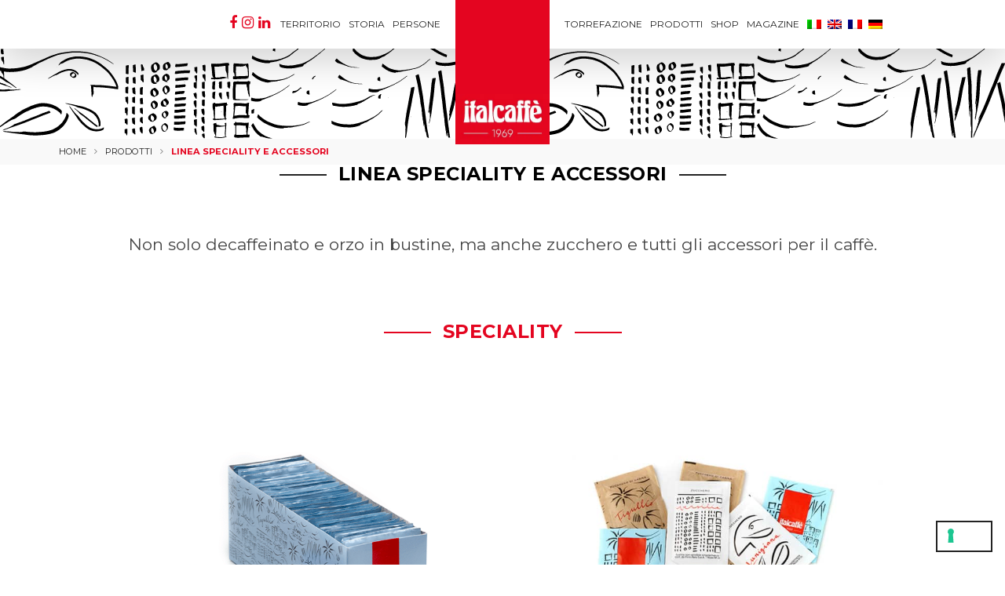

--- FILE ---
content_type: text/html; charset=UTF-8
request_url: https://www.italcaffe.it/caffe-italiano/accessori-bar/
body_size: 24831
content:
<!DOCTYPE html>
<html lang="it-IT">
	<head>
        <meta name="google-site-verification" content="ugNpovLWDO0XqDl415ZsLPslqdUWScyqj81sDWKLn9U" />
        <meta http-equiv="Content-Type" content="text/html; charset=UTF-8"/>
		<meta name="viewport" content="width=device-width, initial-scale=1.0">
		<link rel="profile" href="http://gmpg.org/xfn/11">
		<link rel="pingback" href="https://www.italcaffe.it/xmlrpc.php">
		<meta name='robots' content='index, follow, max-image-preview:large, max-snippet:-1, max-video-preview:-1' />
<link rel="alternate" hreflang="it" href="https://www.italcaffe.it/caffe-italiano/accessori-bar/" />
<link rel="alternate" hreflang="en" href="https://www.italcaffe.it/en/italian-coffee/speciality-and-accessories/" />
<link rel="alternate" hreflang="fr" href="https://www.italcaffe.it/fr/produits-accessoires/ligne-accessoires-et-specialites/" />
<link rel="alternate" hreflang="de" href="https://www.italcaffe.it/de/produkte/zubehor-und-speciality-linie/" />
<link rel="alternate" hreflang="x-default" href="https://www.italcaffe.it/caffe-italiano/accessori-bar/" />

<!-- Google Tag Manager for WordPress by gtm4wp.com -->
<script data-cfasync="false" data-pagespeed-no-defer>
	var gtm4wp_datalayer_name = "dataLayer";
	var dataLayer = dataLayer || [];
	const gtm4wp_use_sku_instead = false;
	const gtm4wp_id_prefix = '';
	const gtm4wp_remarketing = false;
	const gtm4wp_eec = true;
	const gtm4wp_classicec = false;
	const gtm4wp_currency = 'EUR';
	const gtm4wp_product_per_impression = false;
	const gtm4wp_needs_shipping_address = false;
	const gtm4wp_business_vertical = 'retail';
	const gtm4wp_business_vertical_id = 'id';
</script>
<!-- End Google Tag Manager for WordPress by gtm4wp.com -->
	<!-- This site is optimized with the Yoast SEO plugin v21.5 - https://yoast.com/wordpress/plugins/seo/ -->
	<title>Tazze per caffè, cappuccino e accessori per il bar | Italcaffè</title><link rel="preload" as="style" href="https://fonts.googleapis.com/css?family=Poppins%3A300%2C400%2C500%2C600%2C700%7CLibre%20Baskerville%3A400italic%7CMontserrat%3A400&#038;subset=latin%2Clatin-ext&#038;display=swap" /><link rel="stylesheet" href="https://fonts.googleapis.com/css?family=Poppins%3A300%2C400%2C500%2C600%2C700%7CLibre%20Baskerville%3A400italic%7CMontserrat%3A400&#038;subset=latin%2Clatin-ext&#038;display=swap" media="print" onload="this.media='all'" /><noscript><link rel="stylesheet" href="https://fonts.googleapis.com/css?family=Poppins%3A300%2C400%2C500%2C600%2C700%7CLibre%20Baskerville%3A400italic%7CMontserrat%3A400&#038;subset=latin%2Clatin-ext&#038;display=swap" /></noscript>
	<meta name="description" content="Tazze per caffè, cappuccino e accessori per il bar! Scopri come gustare al meglio il tuo espresso a casa tua proprio come al bar." />
	<link rel="canonical" href="https://www.italcaffe.it/caffe-italiano/accessori-bar/" />
	<meta property="og:locale" content="it_IT" />
	<meta property="og:type" content="article" />
	<meta property="og:title" content="Tazze per caffè, cappuccino e accessori per il bar | Italcaffè" />
	<meta property="og:description" content="Tazze per caffè, cappuccino e accessori per il bar! Scopri come gustare al meglio il tuo espresso a casa tua proprio come al bar." />
	<meta property="og:url" content="https://www.italcaffe.it/caffe-italiano/accessori-bar/" />
	<meta property="og:site_name" content="Italcaffè" />
	<meta property="article:modified_time" content="2020-04-07T07:00:05+00:00" />
	<meta name="twitter:card" content="summary_large_image" />
	<meta name="twitter:label1" content="Tempo di lettura stimato" />
	<meta name="twitter:data1" content="3 minuti" />
	<script type="application/ld+json" class="yoast-schema-graph">{"@context":"https://schema.org","@graph":[{"@type":"WebPage","@id":"https://www.italcaffe.it/caffe-italiano/accessori-bar/","url":"https://www.italcaffe.it/caffe-italiano/accessori-bar/","name":"Tazze per caffè, cappuccino e accessori per il bar | Italcaffè","isPartOf":{"@id":"https://www.italcaffe.it/#website"},"datePublished":"2019-09-27T11:17:41+00:00","dateModified":"2020-04-07T07:00:05+00:00","description":"Tazze per caffè, cappuccino e accessori per il bar! Scopri come gustare al meglio il tuo espresso a casa tua proprio come al bar.","breadcrumb":{"@id":"https://www.italcaffe.it/caffe-italiano/accessori-bar/#breadcrumb"},"inLanguage":"it-IT","potentialAction":[{"@type":"ReadAction","target":["https://www.italcaffe.it/caffe-italiano/accessori-bar/"]}]},{"@type":"BreadcrumbList","@id":"https://www.italcaffe.it/caffe-italiano/accessori-bar/#breadcrumb","itemListElement":[{"@type":"ListItem","position":1,"name":"Home","item":"https://www.italcaffe.it/"},{"@type":"ListItem","position":2,"name":"Prodotti","item":"https://www.italcaffe.it/caffe-italiano/"},{"@type":"ListItem","position":3,"name":"Linea Speciality e Accessori"}]},{"@type":"WebSite","@id":"https://www.italcaffe.it/#website","url":"https://www.italcaffe.it/","name":"Italcaffè","description":"50 Anni insieme","potentialAction":[{"@type":"SearchAction","target":{"@type":"EntryPoint","urlTemplate":"https://www.italcaffe.it/?s={search_term_string}"},"query-input":"required name=search_term_string"}],"inLanguage":"it-IT"}]}</script>
	<!-- / Yoast SEO plugin. -->


<script type='application/javascript'>console.log('PixelYourSite Free version 9.4.7.1');</script>
<link rel='dns-prefetch' href='//fonts.googleapis.com' />
<link href='https://fonts.gstatic.com' crossorigin rel='preconnect' />
<link rel="alternate" type="application/rss+xml" title="Italcaffè &raquo; Feed" href="https://www.italcaffe.it/feed/" />
<link rel="alternate" type="application/rss+xml" title="Italcaffè &raquo; Feed dei commenti" href="https://www.italcaffe.it/comments/feed/" />
<link rel='stylesheet' id='sbi_styles-css' href='https://www.italcaffe.it/wp-content/plugins/instagram-feed/css/sbi-styles.min.css?ver=6.2.4' type='text/css' media='all' />
<style id='wp-emoji-styles-inline-css' type='text/css'>

	img.wp-smiley, img.emoji {
		display: inline !important;
		border: none !important;
		box-shadow: none !important;
		height: 1em !important;
		width: 1em !important;
		margin: 0 0.07em !important;
		vertical-align: -0.1em !important;
		background: none !important;
		padding: 0 !important;
	}
</style>
<link rel='stylesheet' id='wp-block-library-css' href='https://www.italcaffe.it/wp-includes/css/dist/block-library/style.min.css?ver=6.4.7' type='text/css' media='all' />
<link rel='stylesheet' id='yith-wcan-shortcodes-css' href='https://www.italcaffe.it/wp-content/plugins/yith-woocommerce-ajax-navigation/assets/css/shortcodes.css?ver=4.27.0' type='text/css' media='all' />
<style id='yith-wcan-shortcodes-inline-css' type='text/css'>
:root{
	--yith-wcan-filters_colors_titles: #434343;
	--yith-wcan-filters_colors_background: #FFFFFF;
	--yith-wcan-filters_colors_accent: #A7144C;
	--yith-wcan-filters_colors_accent_r: 167;
	--yith-wcan-filters_colors_accent_g: 20;
	--yith-wcan-filters_colors_accent_b: 76;
	--yith-wcan-color_swatches_border_radius: 100%;
	--yith-wcan-color_swatches_size: 30px;
	--yith-wcan-labels_style_background: #FFFFFF;
	--yith-wcan-labels_style_background_hover: #A7144C;
	--yith-wcan-labels_style_background_active: #A7144C;
	--yith-wcan-labels_style_text: #434343;
	--yith-wcan-labels_style_text_hover: #FFFFFF;
	--yith-wcan-labels_style_text_active: #FFFFFF;
	--yith-wcan-anchors_style_text: #434343;
	--yith-wcan-anchors_style_text_hover: #A7144C;
	--yith-wcan-anchors_style_text_active: #A7144C;
}
</style>
<style id='classic-theme-styles-inline-css' type='text/css'>
/*! This file is auto-generated */
.wp-block-button__link{color:#fff;background-color:#32373c;border-radius:9999px;box-shadow:none;text-decoration:none;padding:calc(.667em + 2px) calc(1.333em + 2px);font-size:1.125em}.wp-block-file__button{background:#32373c;color:#fff;text-decoration:none}
</style>
<style id='global-styles-inline-css' type='text/css'>
body{--wp--preset--color--black: #000000;--wp--preset--color--cyan-bluish-gray: #abb8c3;--wp--preset--color--white: #ffffff;--wp--preset--color--pale-pink: #f78da7;--wp--preset--color--vivid-red: #cf2e2e;--wp--preset--color--luminous-vivid-orange: #ff6900;--wp--preset--color--luminous-vivid-amber: #fcb900;--wp--preset--color--light-green-cyan: #7bdcb5;--wp--preset--color--vivid-green-cyan: #00d084;--wp--preset--color--pale-cyan-blue: #8ed1fc;--wp--preset--color--vivid-cyan-blue: #0693e3;--wp--preset--color--vivid-purple: #9b51e0;--wp--preset--gradient--vivid-cyan-blue-to-vivid-purple: linear-gradient(135deg,rgba(6,147,227,1) 0%,rgb(155,81,224) 100%);--wp--preset--gradient--light-green-cyan-to-vivid-green-cyan: linear-gradient(135deg,rgb(122,220,180) 0%,rgb(0,208,130) 100%);--wp--preset--gradient--luminous-vivid-amber-to-luminous-vivid-orange: linear-gradient(135deg,rgba(252,185,0,1) 0%,rgba(255,105,0,1) 100%);--wp--preset--gradient--luminous-vivid-orange-to-vivid-red: linear-gradient(135deg,rgba(255,105,0,1) 0%,rgb(207,46,46) 100%);--wp--preset--gradient--very-light-gray-to-cyan-bluish-gray: linear-gradient(135deg,rgb(238,238,238) 0%,rgb(169,184,195) 100%);--wp--preset--gradient--cool-to-warm-spectrum: linear-gradient(135deg,rgb(74,234,220) 0%,rgb(151,120,209) 20%,rgb(207,42,186) 40%,rgb(238,44,130) 60%,rgb(251,105,98) 80%,rgb(254,248,76) 100%);--wp--preset--gradient--blush-light-purple: linear-gradient(135deg,rgb(255,206,236) 0%,rgb(152,150,240) 100%);--wp--preset--gradient--blush-bordeaux: linear-gradient(135deg,rgb(254,205,165) 0%,rgb(254,45,45) 50%,rgb(107,0,62) 100%);--wp--preset--gradient--luminous-dusk: linear-gradient(135deg,rgb(255,203,112) 0%,rgb(199,81,192) 50%,rgb(65,88,208) 100%);--wp--preset--gradient--pale-ocean: linear-gradient(135deg,rgb(255,245,203) 0%,rgb(182,227,212) 50%,rgb(51,167,181) 100%);--wp--preset--gradient--electric-grass: linear-gradient(135deg,rgb(202,248,128) 0%,rgb(113,206,126) 100%);--wp--preset--gradient--midnight: linear-gradient(135deg,rgb(2,3,129) 0%,rgb(40,116,252) 100%);--wp--preset--font-size--small: 13px;--wp--preset--font-size--medium: 20px;--wp--preset--font-size--large: 36px;--wp--preset--font-size--x-large: 42px;--wp--preset--spacing--20: 0.44rem;--wp--preset--spacing--30: 0.67rem;--wp--preset--spacing--40: 1rem;--wp--preset--spacing--50: 1.5rem;--wp--preset--spacing--60: 2.25rem;--wp--preset--spacing--70: 3.38rem;--wp--preset--spacing--80: 5.06rem;--wp--preset--shadow--natural: 6px 6px 9px rgba(0, 0, 0, 0.2);--wp--preset--shadow--deep: 12px 12px 50px rgba(0, 0, 0, 0.4);--wp--preset--shadow--sharp: 6px 6px 0px rgba(0, 0, 0, 0.2);--wp--preset--shadow--outlined: 6px 6px 0px -3px rgba(255, 255, 255, 1), 6px 6px rgba(0, 0, 0, 1);--wp--preset--shadow--crisp: 6px 6px 0px rgba(0, 0, 0, 1);}:where(.is-layout-flex){gap: 0.5em;}:where(.is-layout-grid){gap: 0.5em;}body .is-layout-flow > .alignleft{float: left;margin-inline-start: 0;margin-inline-end: 2em;}body .is-layout-flow > .alignright{float: right;margin-inline-start: 2em;margin-inline-end: 0;}body .is-layout-flow > .aligncenter{margin-left: auto !important;margin-right: auto !important;}body .is-layout-constrained > .alignleft{float: left;margin-inline-start: 0;margin-inline-end: 2em;}body .is-layout-constrained > .alignright{float: right;margin-inline-start: 2em;margin-inline-end: 0;}body .is-layout-constrained > .aligncenter{margin-left: auto !important;margin-right: auto !important;}body .is-layout-constrained > :where(:not(.alignleft):not(.alignright):not(.alignfull)){max-width: var(--wp--style--global--content-size);margin-left: auto !important;margin-right: auto !important;}body .is-layout-constrained > .alignwide{max-width: var(--wp--style--global--wide-size);}body .is-layout-flex{display: flex;}body .is-layout-flex{flex-wrap: wrap;align-items: center;}body .is-layout-flex > *{margin: 0;}body .is-layout-grid{display: grid;}body .is-layout-grid > *{margin: 0;}:where(.wp-block-columns.is-layout-flex){gap: 2em;}:where(.wp-block-columns.is-layout-grid){gap: 2em;}:where(.wp-block-post-template.is-layout-flex){gap: 1.25em;}:where(.wp-block-post-template.is-layout-grid){gap: 1.25em;}.has-black-color{color: var(--wp--preset--color--black) !important;}.has-cyan-bluish-gray-color{color: var(--wp--preset--color--cyan-bluish-gray) !important;}.has-white-color{color: var(--wp--preset--color--white) !important;}.has-pale-pink-color{color: var(--wp--preset--color--pale-pink) !important;}.has-vivid-red-color{color: var(--wp--preset--color--vivid-red) !important;}.has-luminous-vivid-orange-color{color: var(--wp--preset--color--luminous-vivid-orange) !important;}.has-luminous-vivid-amber-color{color: var(--wp--preset--color--luminous-vivid-amber) !important;}.has-light-green-cyan-color{color: var(--wp--preset--color--light-green-cyan) !important;}.has-vivid-green-cyan-color{color: var(--wp--preset--color--vivid-green-cyan) !important;}.has-pale-cyan-blue-color{color: var(--wp--preset--color--pale-cyan-blue) !important;}.has-vivid-cyan-blue-color{color: var(--wp--preset--color--vivid-cyan-blue) !important;}.has-vivid-purple-color{color: var(--wp--preset--color--vivid-purple) !important;}.has-black-background-color{background-color: var(--wp--preset--color--black) !important;}.has-cyan-bluish-gray-background-color{background-color: var(--wp--preset--color--cyan-bluish-gray) !important;}.has-white-background-color{background-color: var(--wp--preset--color--white) !important;}.has-pale-pink-background-color{background-color: var(--wp--preset--color--pale-pink) !important;}.has-vivid-red-background-color{background-color: var(--wp--preset--color--vivid-red) !important;}.has-luminous-vivid-orange-background-color{background-color: var(--wp--preset--color--luminous-vivid-orange) !important;}.has-luminous-vivid-amber-background-color{background-color: var(--wp--preset--color--luminous-vivid-amber) !important;}.has-light-green-cyan-background-color{background-color: var(--wp--preset--color--light-green-cyan) !important;}.has-vivid-green-cyan-background-color{background-color: var(--wp--preset--color--vivid-green-cyan) !important;}.has-pale-cyan-blue-background-color{background-color: var(--wp--preset--color--pale-cyan-blue) !important;}.has-vivid-cyan-blue-background-color{background-color: var(--wp--preset--color--vivid-cyan-blue) !important;}.has-vivid-purple-background-color{background-color: var(--wp--preset--color--vivid-purple) !important;}.has-black-border-color{border-color: var(--wp--preset--color--black) !important;}.has-cyan-bluish-gray-border-color{border-color: var(--wp--preset--color--cyan-bluish-gray) !important;}.has-white-border-color{border-color: var(--wp--preset--color--white) !important;}.has-pale-pink-border-color{border-color: var(--wp--preset--color--pale-pink) !important;}.has-vivid-red-border-color{border-color: var(--wp--preset--color--vivid-red) !important;}.has-luminous-vivid-orange-border-color{border-color: var(--wp--preset--color--luminous-vivid-orange) !important;}.has-luminous-vivid-amber-border-color{border-color: var(--wp--preset--color--luminous-vivid-amber) !important;}.has-light-green-cyan-border-color{border-color: var(--wp--preset--color--light-green-cyan) !important;}.has-vivid-green-cyan-border-color{border-color: var(--wp--preset--color--vivid-green-cyan) !important;}.has-pale-cyan-blue-border-color{border-color: var(--wp--preset--color--pale-cyan-blue) !important;}.has-vivid-cyan-blue-border-color{border-color: var(--wp--preset--color--vivid-cyan-blue) !important;}.has-vivid-purple-border-color{border-color: var(--wp--preset--color--vivid-purple) !important;}.has-vivid-cyan-blue-to-vivid-purple-gradient-background{background: var(--wp--preset--gradient--vivid-cyan-blue-to-vivid-purple) !important;}.has-light-green-cyan-to-vivid-green-cyan-gradient-background{background: var(--wp--preset--gradient--light-green-cyan-to-vivid-green-cyan) !important;}.has-luminous-vivid-amber-to-luminous-vivid-orange-gradient-background{background: var(--wp--preset--gradient--luminous-vivid-amber-to-luminous-vivid-orange) !important;}.has-luminous-vivid-orange-to-vivid-red-gradient-background{background: var(--wp--preset--gradient--luminous-vivid-orange-to-vivid-red) !important;}.has-very-light-gray-to-cyan-bluish-gray-gradient-background{background: var(--wp--preset--gradient--very-light-gray-to-cyan-bluish-gray) !important;}.has-cool-to-warm-spectrum-gradient-background{background: var(--wp--preset--gradient--cool-to-warm-spectrum) !important;}.has-blush-light-purple-gradient-background{background: var(--wp--preset--gradient--blush-light-purple) !important;}.has-blush-bordeaux-gradient-background{background: var(--wp--preset--gradient--blush-bordeaux) !important;}.has-luminous-dusk-gradient-background{background: var(--wp--preset--gradient--luminous-dusk) !important;}.has-pale-ocean-gradient-background{background: var(--wp--preset--gradient--pale-ocean) !important;}.has-electric-grass-gradient-background{background: var(--wp--preset--gradient--electric-grass) !important;}.has-midnight-gradient-background{background: var(--wp--preset--gradient--midnight) !important;}.has-small-font-size{font-size: var(--wp--preset--font-size--small) !important;}.has-medium-font-size{font-size: var(--wp--preset--font-size--medium) !important;}.has-large-font-size{font-size: var(--wp--preset--font-size--large) !important;}.has-x-large-font-size{font-size: var(--wp--preset--font-size--x-large) !important;}
.wp-block-navigation a:where(:not(.wp-element-button)){color: inherit;}
:where(.wp-block-post-template.is-layout-flex){gap: 1.25em;}:where(.wp-block-post-template.is-layout-grid){gap: 1.25em;}
:where(.wp-block-columns.is-layout-flex){gap: 2em;}:where(.wp-block-columns.is-layout-grid){gap: 2em;}
.wp-block-pullquote{font-size: 1.5em;line-height: 1.6;}
</style>
<link rel='stylesheet' id='wpml-blocks-css' href='https://www.italcaffe.it/wp-content/plugins/sitepress-multilingual-cms/dist/css/blocks/styles.css?ver=4.6.7' type='text/css' media='all' />
<link rel='stylesheet' id='contact-form-7-css' href='https://www.italcaffe.it/wp-content/plugins/contact-form-7/includes/css/styles.css?ver=5.8.2' type='text/css' media='all' />
<link rel='stylesheet' id='wcml-dropdown-0-css' href='//www.italcaffe.it/wp-content/plugins/woocommerce-multilingual/templates/currency-switchers/legacy-dropdown/style.css?ver=5.2.1' type='text/css' media='all' />
<style id='woocommerce-inline-inline-css' type='text/css'>
.woocommerce form .form-row .required { visibility: visible; }
</style>
<link rel='stylesheet' id='wpa-wcpb-frontend-css' href='https://www.italcaffe.it/wp-content/plugins/wpa-woocommerce-product-bundle/assets/css/wcpb-frontend.css?ver=6.4.7' type='text/css' media='all' />
<link rel='stylesheet' id='wpa-wcvs-frontend-css' href='https://www.italcaffe.it/wp-content/plugins/wpa-woocommerce-variation-swatch/assets/css/wcvs-frontend.css?ver=6.4.7' type='text/css' media='all' />
<link rel='stylesheet' id='wpml-menu-item-0-css' href='https://www.italcaffe.it/wp-content/plugins/sitepress-multilingual-cms/templates/language-switchers/menu-item/style.min.css?ver=1' type='text/css' media='all' />
<link rel='stylesheet' id='jas-claue-parent-style-css' href='https://www.italcaffe.it/wp-content/themes/claue/style.css?ver=6.4.7' type='text/css' media='all' />

<link rel='stylesheet' id='fontawesome-css' href='https://www.italcaffe.it/wp-content/themes/claue/assets/vendors/font-awesome/css/font-awesome.min.css?ver=2.2.1' type='text/css' media='all' />
<link rel='stylesheet' id='font-stroke-css' href='https://www.italcaffe.it/wp-content/themes/claue/assets/vendors/font-stroke/css/font-stroke.min.css?ver=2.2.1' type='text/css' media='all' />
<link rel='stylesheet' id='slick-css' href='https://www.italcaffe.it/wp-content/themes/claue/assets/vendors/slick/slick.css?ver=2.2.1' type='text/css' media='all' />
<link rel='stylesheet' id='jas-claue-animated-css' href='https://www.italcaffe.it/wp-content/themes/claue/assets/css/animate.css?ver=2.2.1' type='text/css' media='all' />
<link rel='stylesheet' id='jas-claue-style-css' href='https://www.italcaffe.it/wp-content/themes/claue-child/style.css?ver=2.2.1' type='text/css' media='all' />
<style id='jas-claue-style-inline-css' type='text/css'>
@media only screen and (min-width: 75em) {.jas-container, .boxed .header__top, .boxed .jas-wc-single .bgbl, .boxed #jas-footer, .dokan-dashboard .dokan-dashboard-wrap, .dokan-store .dokan-dashboard-wrap {width: 1920px !important;}}.jas-branding {max-width: 200px;margin: auto;}body, .jas-menu > li > a, .f__pop, .jas-menu ul li a {font-family: "Montserrat";font-weight: 400;font-size:21px;color:#878787}h1, h2, h3, h4, h5, h6, .f__pop {font-family: "Montserrat";font-weight: 400;}h1, h2, h3, h4, h5, h6 {color:#222}h1 { font-size:48px; }h2 { font-size:36px; }h3 { font-size:24px; }h4 { font-size:21px; }h5 { font-size:18px; }h6 { font-size:16px; }a:hover, a:active,.cp, .chp:hover,.inside-thumb a:hover,.jas-blog-slider .post-thumbnail > div a:hover,.shop-top-sidebar .product-categories li.current-cat > a,.quantity .qty a:hover,.cart .yith-wcwl-add-to-wishlist a:hover,.woocommerce-MyAccount-navigation ul li:hover a,.woocommerce-MyAccount-navigation ul li.is-active a {color: #fe000c;}input[type="submit"]:hover,button:hover,a.button:hover,.jas-ajax-load a:hover,.widget .tagcloud a:hover,.jas-ajax-load a:hover,.cart .yith-wcwl-add-to-wishlist:hover,.p-video a:hover,button.button:hover {border-color: #fe000c;}input[type="submit"]:hover,button:hover,a.button:hover,button.button:hover,.jas-ajax-load a:hover,.bgp, .bghp:hover,.signup-newsletter-form input.submit-btn:hover,.widget .tagcloud a:hover,.widget_price_filter .ui-slider-range,.widget_price_filter .ui-state-default,.jas-mini-cart .checkout,.jas-ajax-load a:hover,.metaslider .flexslider .flex-prev, .metaslider .flexslider .flex-next,button.single_add_to_cart_button,.jas_wcpb_add_to_cart.single_add_to_cart_button,.jas-service[class*="icon-"] .icon:before,.cart__popup-action .checkout-button,div.wpforms-container-full .wpforms-form button[type="submit"],div.wpforms-container-full .wpforms-form button[type="submit"]:hover {background-color: #fe000c;}a,h1, h2, h3, h4, h5, h6,input[type="submit"],button,a.button,.jas-ajax-load a,.cd,.wp-caption-text,#jas-header .jas-social a,#jas-backtop:hover span i,.page-numbers li,.page-numbers li a,.jas-portfolio-single .portfolio-meta span,.sidebar .widget ul li:before,.widget ul.product_list_widget li a span.product-title,.widget .tagcloud a,.filter-trigger:hover,.filter-trigger:focus,.jas-mini-cart .mini_cart_item a:nth-child(2),.btn-atc .yith-wcwl-add-to-wishlist .ajax-loading,.product-category h3,.quantity input.input-text[type="number"],.cart .yith-wcwl-add-to-wishlist a,.wc-tabs li.active a,.wc-tabs li a:hover,.shop_table th,.order-total,.order-total td,.woocommerce-MyAccount-navigation ul li a,.jas-filter a.selected,.jas-filter a:hover,.jas-row .vc_tta-color-grey.vc_tta-style-classic .vc_tta-tab > a:focus, .jas-row .vc_tta-color-grey.vc_tta-style-classic .vc_tta-tab > a:hover,.jas-row .vc_tta-color-grey.vc_tta-style-classic .vc_tta-tab.vc_active > a,.metaslider .flexslider .caption-wrap h2,.metaslider .flexslider .caption-wrap h3,.metaslider .flexslider .caption-wrap h4,.jas-menu ul li:hover > a,#jas-mobile-menu ul li a,.holder {color: #222;}input:not([type="submit"]):not([type="checkbox"]):focus,textarea:focus,.error-404.not-found a,.more-link,.widget .tagcloud a,.widget .woocommerce-product-search,.widget .search-form,.woocommerce .widget_layered_nav ul.yith-wcan-label li a:hover,.woocommerce-page .widget_layered_nav ul.yith-wcan-label li a:hover,.woocommerce .widget_layered_nav ul.yith-wcan-label li.chosen a,.woocommerce-page .widget_layered_nav ul.yith-wcan-label li.chosen a,.jas-ajax-load a,form .quantity,.quantity input.input-text[type="number"]:focus,.cart .yith-wcwl-add-to-wishlist,.wc-tabs li.active a,.p-video a,.jas-filter a.selected,.jas-row .vc_tta-color-grey.vc_tta-style-classic .vc_tta-tab > a:focus, .jas-row .vc_tta-color-grey.vc_tta-style-classic .vc_tta-tab > a:hover,.jas-row .vc_tta-color-grey.vc_tta-style-classic .vc_tta-tab.vc_active > a {border-color: #222;}mark,.signup-newsletter-form input.submit-btn,.error-404.not-found a:hover,.more-link:hover,.widget h4.widget-title:after,.widget .woocommerce-product-search input[type="submit"],.widget .search-form .search-submit,.woocommerce .widget_layered_nav ul.yith-wcan-label li a:hover,.woocommerce-page .widget_layered_nav ul.yith-wcan-label li a:hover,.woocommerce .widget_layered_nav ul.yith-wcan-label li.chosen a,.woocommerce-page .widget_layered_nav ul.yith-wcan-label li.chosen a,.jas-mini-cart .button,.btn-quickview:hover,.tab-heading:after,.product-extra-title h2:before,.product-extra-title h2:after,.section-title:before,.section-title:after {background-color: #222;}body { background-color: #fff}body { color: #878787}h1, h2, h3, h4, h5, h6 { color: #222}.jas-socials a,.header-text,.header__top .jas-action a {color: #878787;}.jas-menu > li > a,#jas-mobile-menu ul > li:hover > a, #jas-mobile-menu ul > li.current-menu-item > a, #jas-mobile-menu ul > li.current-menu-parent > a, #jas-mobile-menu ul > li.current-menu-ancestor > a,#jas-mobile-menu ul > li:hover > .holder, #jas-mobile-menu ul > li.current-menu-item > .holder,#jas-mobile-menu ul > li.current-menu-parent  > .holder,#jas-mobile-menu ul > li.current-menu-ancestor > .holder,.jas-menu li.current-product_cat-ancestor > a,.jas-action a {color: #222;}.jas-menu li > a:hover,.jas-menu li.current-menu-ancestor > a,.jas-menu li.current-menu-item > a,.jas-account-menu a:hover,.jas-action a:hover {color: #fe000c;}.jas-menu ul a, .jas-account-menu ul a, .jas-menu ul li a {color: #878787;}.jas-menu ul li a:hover {color: #222;}.jas-account-menu ul, .jas-menu > li > ul {background: rgba(255, 255, 255, 0.95);}.home .header__transparent .jas-menu > li > a {color: #222;}.home .header__transparent .jas-menu li > a:hover {color: #fe000c;}.home .header-sticky .jas-menu > li > a,.home .header-sticky .jas-action a  {color: #222;}.header-sticky .header__mid {background: #fff;}.header-sticky .jas-menu > li > a,.header-sticky .jas-action a  {color: #222;}.header-sticky .jas-menu li a:hover, .header-sticky .jas-menu li.current-menu-ancestor > a, .header-sticky .jas-menu li.current-menu-item > a,.header-sticky .jas-action a:hover {color: #fe000c;}.header-sticky .jas-account-menu ul, .header-sticky .jas-menu > li > ul {background: rgba(255, 255, 255, 0.95);}.header-sticky .jas-menu ul li a {color: #222;}.header-sticky .jas-menu ul li a:hover,.header-sticky .jas-menu ul li.current-menu-item a,.header-sticky .jas-menu ul li.current-menu-ancestor > a {color: #fe000c;}#jas-footer {background: #f6f6f8;}#jas-footer {color: #878787;}.footer__top a, .footer__bot a {color: #878787;}.footer__top .widget-title {color: #222;}.footer__top a:hover, .footer__bot a:hover {color: #fe000c;}.badge span {background:#fe9931;}.badge span {color:#fff;}.badge .new {background:#fe000c;}.product-image .product-attr {background:transparent;}.single-product.postid-5532 .jas-container { width: 100%; padding: 0 30px;}.sidebar .widget.yith-woocommerce-ajax-product-filter ul li:before { content:none;}.sidebar .widget.yith-woocommerce-ajax-product-filter ul li { padding-left: 0;}
</style>
<link rel='stylesheet' id='flexible-shipping-free-shipping-css' href='https://www.italcaffe.it/wp-content/plugins/flexible-shipping/assets/dist/css/free-shipping.css?ver=4.23.0.2' type='text/css' media='all' />
<link rel='stylesheet' id='js_composer_front-css' href='https://www.italcaffe.it/wp-content/plugins/js_composer/assets/css/js_composer.min.css?ver=7.1' type='text/css' media='all' />
<script type="text/template" id="tmpl-variation-template">
	<div class="woocommerce-variation-description">{{{ data.variation.variation_description }}}</div>
	<div class="woocommerce-variation-price">{{{ data.variation.price_html }}}</div>
	<div class="woocommerce-variation-availability">{{{ data.variation.availability_html }}}</div>
</script>
<script type="text/template" id="tmpl-unavailable-variation-template">
	<p>Questo prodotto non è disponibile. Scegli un&#039;altra combinazione.</p>
</script>
<script type="text/javascript" src="https://www.italcaffe.it/wp-includes/js/jquery/jquery.min.js?ver=3.7.1" id="jquery-core-js"></script>
<script type="text/javascript" src="https://www.italcaffe.it/wp-includes/js/jquery/jquery-migrate.min.js?ver=3.4.1" id="jquery-migrate-js"></script>
<script type="text/javascript" id="wpml-cookie-js-extra">
/* <![CDATA[ */
var wpml_cookies = {"wp-wpml_current_language":{"value":"it","expires":1,"path":"\/"}};
var wpml_cookies = {"wp-wpml_current_language":{"value":"it","expires":1,"path":"\/"}};
/* ]]> */
</script>
<script type="text/javascript" src="https://www.italcaffe.it/wp-content/plugins/sitepress-multilingual-cms/res/js/cookies/language-cookie.js?ver=4.6.7" id="wpml-cookie-js"></script>
<script type="text/javascript" src="https://www.italcaffe.it/wp-content/plugins/woocommerce/assets/js/jquery-blockui/jquery.blockUI.min.js?ver=2.7.0-wc.8.2.4" id="jquery-blockui-js"></script>
<script type="text/javascript" id="wc-add-to-cart-js-extra">
/* <![CDATA[ */
var wc_add_to_cart_params = {"ajax_url":"\/wp-admin\/admin-ajax.php","wc_ajax_url":"\/?wc-ajax=%%endpoint%%","i18n_view_cart":"Visualizza carrello","cart_url":"https:\/\/www.italcaffe.it\/shop\/cart\/","is_cart":"","cart_redirect_after_add":"no"};
/* ]]> */
</script>
<script type="text/javascript" src="https://www.italcaffe.it/wp-content/plugins/woocommerce/assets/js/frontend/add-to-cart.min.js?ver=8.2.4" id="wc-add-to-cart-js"></script>
<script type="text/javascript" src="https://www.italcaffe.it/wp-content/plugins/duracelltomi-google-tag-manager/js/gtm4wp-woocommerce-enhanced.js?ver=1.18.1" id="gtm4wp-woocommerce-enhanced-js"></script>
<script type="text/javascript" src="https://www.italcaffe.it/wp-content/plugins/js_composer/assets/js/vendors/woocommerce-add-to-cart.js?ver=7.1" id="vc_woocommerce-add-to-cart-js-js"></script>
<script type="text/javascript" async src="https://www.googletagmanager.com/gtag/js?id=G-ZJNFV5B8KE" id="google-tag-manager-js"></script>
<script type="text/javascript" id="google-tag-manager-js-after">
/* <![CDATA[ */
	window.dataLayer = window.dataLayer || [];
	function gtag(){dataLayer.push(arguments);}
	gtag('js', new Date());
	gtag('config', 'G-ZJNFV5B8KE', { 'send_page_view': false });
/* ]]> */
</script>
<script type="text/javascript" src="https://www.italcaffe.it/wp-content/plugins/pixelyoursite/dist/scripts/jquery.bind-first-0.2.3.min.js?ver=6.4.7" id="jquery-bind-first-js"></script>
<script type="text/javascript" src="https://www.italcaffe.it/wp-content/plugins/pixelyoursite/dist/scripts/js.cookie-2.1.3.min.js?ver=2.1.3" id="js-cookie-pys-js"></script>
<script type="text/javascript" id="pys-js-extra">
/* <![CDATA[ */
var pysOptions = {"staticEvents":{"facebook":{"init_event":[{"delay":0,"type":"static","name":"PageView","pixelIds":["363094154791373"],"eventID":"b05f6a49-851c-4552-99ef-1cb32b46f544","params":{"page_title":"Linea Speciality e Accessori","post_type":"page","post_id":18395,"plugin":"PixelYourSite","user_role":"guest","event_url":"www.italcaffe.it\/caffe-italiano\/accessori-bar\/"},"e_id":"init_event","ids":[],"hasTimeWindow":false,"timeWindow":0,"woo_order":"","edd_order":""}]}},"dynamicEvents":{"automatic_event_form":{"facebook":{"delay":0,"type":"dyn","name":"Form","pixelIds":["363094154791373"],"eventID":"9cf4b334-bfba-4f28-ae7a-34f1da825819","params":{"page_title":"Linea Speciality e Accessori","post_type":"page","post_id":18395,"plugin":"PixelYourSite","user_role":"guest","event_url":"www.italcaffe.it\/caffe-italiano\/accessori-bar\/"},"e_id":"automatic_event_form","ids":[],"hasTimeWindow":false,"timeWindow":0,"woo_order":"","edd_order":""},"ga":{"delay":0,"type":"dyn","name":"Form","trackingIds":["UA-222849-2"],"params":{"non_interaction":false,"page_title":"Linea Speciality e Accessori","post_type":"page","post_id":18395,"plugin":"PixelYourSite","user_role":"guest","event_url":"www.italcaffe.it\/caffe-italiano\/accessori-bar\/"},"e_id":"automatic_event_form","ids":[],"hasTimeWindow":false,"timeWindow":0,"pixelIds":[],"eventID":"","woo_order":"","edd_order":""}},"automatic_event_download":{"facebook":{"delay":0,"type":"dyn","name":"Download","extensions":["","doc","exe","js","pdf","ppt","tgz","zip","xls"],"pixelIds":["363094154791373"],"eventID":"56b464e7-b09e-4ccc-956e-55990732f30e","params":{"page_title":"Linea Speciality e Accessori","post_type":"page","post_id":18395,"plugin":"PixelYourSite","user_role":"guest","event_url":"www.italcaffe.it\/caffe-italiano\/accessori-bar\/"},"e_id":"automatic_event_download","ids":[],"hasTimeWindow":false,"timeWindow":0,"woo_order":"","edd_order":""},"ga":{"delay":0,"type":"dyn","name":"Download","extensions":["","doc","exe","js","pdf","ppt","tgz","zip","xls"],"trackingIds":["UA-222849-2"],"params":{"non_interaction":false,"page_title":"Linea Speciality e Accessori","post_type":"page","post_id":18395,"plugin":"PixelYourSite","user_role":"guest","event_url":"www.italcaffe.it\/caffe-italiano\/accessori-bar\/"},"e_id":"automatic_event_download","ids":[],"hasTimeWindow":false,"timeWindow":0,"pixelIds":[],"eventID":"","woo_order":"","edd_order":""}},"automatic_event_comment":{"facebook":{"delay":0,"type":"dyn","name":"Comment","pixelIds":["363094154791373"],"eventID":"21584a2a-dfee-4a86-9268-a429ef4e78cd","params":{"page_title":"Linea Speciality e Accessori","post_type":"page","post_id":18395,"plugin":"PixelYourSite","user_role":"guest","event_url":"www.italcaffe.it\/caffe-italiano\/accessori-bar\/"},"e_id":"automatic_event_comment","ids":[],"hasTimeWindow":false,"timeWindow":0,"woo_order":"","edd_order":""},"ga":{"delay":0,"type":"dyn","name":"Comment","trackingIds":["UA-222849-2"],"params":{"non_interaction":false,"page_title":"Linea Speciality e Accessori","post_type":"page","post_id":18395,"plugin":"PixelYourSite","user_role":"guest","event_url":"www.italcaffe.it\/caffe-italiano\/accessori-bar\/"},"e_id":"automatic_event_comment","ids":[],"hasTimeWindow":false,"timeWindow":0,"pixelIds":[],"eventID":"","woo_order":"","edd_order":""}},"woo_add_to_cart_on_button_click":{"facebook":{"delay":0,"type":"dyn","name":"AddToCart","pixelIds":["363094154791373"],"eventID":"67d54c1a-0a8c-4781-a673-ea3a73099029","params":{"page_title":"Linea Speciality e Accessori","post_type":"page","post_id":18395,"plugin":"PixelYourSite","user_role":"guest","event_url":"www.italcaffe.it\/caffe-italiano\/accessori-bar\/"},"e_id":"woo_add_to_cart_on_button_click","ids":[],"hasTimeWindow":false,"timeWindow":0,"woo_order":"","edd_order":""},"ga":{"delay":0,"type":"dyn","name":"add_to_cart","trackingIds":["UA-222849-2"],"params":{"page_title":"Linea Speciality e Accessori","post_type":"page","post_id":18395,"plugin":"PixelYourSite","user_role":"guest","event_url":"www.italcaffe.it\/caffe-italiano\/accessori-bar\/"},"e_id":"woo_add_to_cart_on_button_click","ids":[],"hasTimeWindow":false,"timeWindow":0,"pixelIds":[],"eventID":"","woo_order":"","edd_order":""}}},"triggerEvents":[],"triggerEventTypes":[],"facebook":{"pixelIds":["363094154791373"],"advancedMatching":[],"advancedMatchingEnabled":false,"removeMetadata":false,"contentParams":{"post_type":"page","post_id":18395,"content_name":"Linea Speciality e Accessori"},"commentEventEnabled":true,"wooVariableAsSimple":false,"downloadEnabled":true,"formEventEnabled":true,"serverApiEnabled":false,"wooCRSendFromServer":false,"send_external_id":null},"ga":{"trackingIds":["UA-222849-2"],"enhanceLinkAttr":false,"anonimizeIP":false,"commentEventEnabled":true,"commentEventNonInteractive":false,"downloadEnabled":true,"downloadEventNonInteractive":false,"formEventEnabled":true,"crossDomainEnabled":false,"crossDomainAcceptIncoming":false,"crossDomainDomains":[],"isDebugEnabled":[false],"disableAdvertisingFeatures":false,"disableAdvertisingPersonalization":false,"wooVariableAsSimple":false},"debug":"","siteUrl":"https:\/\/www.italcaffe.it","ajaxUrl":"https:\/\/www.italcaffe.it\/wp-admin\/admin-ajax.php","ajax_event":"25989990fc","enable_remove_download_url_param":"1","cookie_duration":"7","last_visit_duration":"60","enable_success_send_form":"","ajaxForServerEvent":"1","send_external_id":"1","external_id_expire":"180","gdpr":{"ajax_enabled":false,"all_disabled_by_api":false,"facebook_disabled_by_api":false,"analytics_disabled_by_api":false,"google_ads_disabled_by_api":false,"pinterest_disabled_by_api":false,"bing_disabled_by_api":false,"externalID_disabled_by_api":false,"facebook_prior_consent_enabled":true,"analytics_prior_consent_enabled":true,"google_ads_prior_consent_enabled":null,"pinterest_prior_consent_enabled":true,"bing_prior_consent_enabled":true,"cookiebot_integration_enabled":false,"cookiebot_facebook_consent_category":"marketing","cookiebot_analytics_consent_category":"statistics","cookiebot_tiktok_consent_category":"marketing","cookiebot_google_ads_consent_category":null,"cookiebot_pinterest_consent_category":"marketing","cookiebot_bing_consent_category":"marketing","consent_magic_integration_enabled":false,"real_cookie_banner_integration_enabled":false,"cookie_notice_integration_enabled":false,"cookie_law_info_integration_enabled":false},"cookie":{"disabled_all_cookie":false,"disabled_advanced_form_data_cookie":false,"disabled_landing_page_cookie":false,"disabled_first_visit_cookie":false,"disabled_trafficsource_cookie":false,"disabled_utmTerms_cookie":false,"disabled_utmId_cookie":false},"woo":{"enabled":true,"enabled_save_data_to_orders":true,"addToCartOnButtonEnabled":true,"addToCartOnButtonValueEnabled":true,"addToCartOnButtonValueOption":"price","singleProductId":null,"removeFromCartSelector":"form.woocommerce-cart-form .remove","addToCartCatchMethod":"add_cart_js","is_order_received_page":false,"containOrderId":false},"edd":{"enabled":false}};
/* ]]> */
</script>
<script type="text/javascript" src="https://www.italcaffe.it/wp-content/plugins/pixelyoursite/dist/scripts/public.js?ver=9.4.7.1" id="pys-js"></script>
<script></script><link rel="https://api.w.org/" href="https://www.italcaffe.it/wp-json/" /><link rel="alternate" type="application/json" href="https://www.italcaffe.it/wp-json/wp/v2/pages/18395" /><link rel="EditURI" type="application/rsd+xml" title="RSD" href="https://www.italcaffe.it/xmlrpc.php?rsd" />
<meta name="generator" content="WordPress 6.4.7" />
<meta name="generator" content="WooCommerce 8.2.4" />
<link rel='shortlink' href='https://www.italcaffe.it/?p=18395' />
<link rel="alternate" type="application/json+oembed" href="https://www.italcaffe.it/wp-json/oembed/1.0/embed?url=https%3A%2F%2Fwww.italcaffe.it%2Fcaffe-italiano%2Faccessori-bar%2F" />
<link rel="alternate" type="text/xml+oembed" href="https://www.italcaffe.it/wp-json/oembed/1.0/embed?url=https%3A%2F%2Fwww.italcaffe.it%2Fcaffe-italiano%2Faccessori-bar%2F&#038;format=xml" />
<meta name="generator" content="WPML ver:4.6.7 stt:1,4,3,27;" />

<!-- Google Tag Manager for WordPress by gtm4wp.com -->
<!-- GTM Container placement set to manual -->
<script data-cfasync="false" data-pagespeed-no-defer type="text/javascript">
	var dataLayer_content = {"pagePostType":"page","pagePostType2":"single-page","pagePostAuthor":"Alberto"};
	dataLayer.push( dataLayer_content );
</script>
<script data-cfasync="false">
(function(w,d,s,l,i){w[l]=w[l]||[];w[l].push({'gtm.start':
new Date().getTime(),event:'gtm.js'});var f=d.getElementsByTagName(s)[0],
j=d.createElement(s),dl=l!='dataLayer'?'&l='+l:'';j.async=true;j.src=
'//www.googletagmanager.com/gtm.js?id='+i+dl;f.parentNode.insertBefore(j,f);
})(window,document,'script','dataLayer','GTM-WS2GXFN');
</script>
<!-- End Google Tag Manager -->
<!-- End Google Tag Manager for WordPress by gtm4wp.com --><style>div.woocommerce-variation-add-to-cart-disabled { display: none ! important; }</style>	<noscript><style>.woocommerce-product-gallery{ opacity: 1 !important; }</style></noscript>
	<meta name="generator" content="Powered by WPBakery Page Builder - drag and drop page builder for WordPress."/>
<link rel="icon" href="https://www.italcaffe.it/wp-content/uploads/2019/09/cropped-favicon-32x32.png" sizes="32x32" />
<link rel="icon" href="https://www.italcaffe.it/wp-content/uploads/2019/09/cropped-favicon-192x192.png" sizes="192x192" />
<link rel="apple-touch-icon" href="https://www.italcaffe.it/wp-content/uploads/2019/09/cropped-favicon-180x180.png" />
<meta name="msapplication-TileImage" content="https://www.italcaffe.it/wp-content/uploads/2019/09/cropped-favicon-270x270.png" />
		<style type="text/css" id="wp-custom-css">
			.woocommerce-product-details__short-description * {
    
    font-family: Montserrat !important;
    color: #444 !important;
    font-size: 14px !important;
		font-weight: 400!important;
}
.cus-profilo-sensoriale-chicchi {
    font-size: 0!important;
}

.right-red-33 .metaslider .flexslider .caption-wrap {
	max-width:83.3333%;
  display: flex;
  align-items: center;
}
.right-red-33 .metaslider .flexslider .caption-wrap .caption {
    width: 33%;

    background-color: #FE000CD9;
    color: white !important;
	  padding: 29px 23px 34px;
}

.right-red-33 .metaslider .flexslider .caption-wrap .caption > h3 {
	color:white;
	font-size: 24px;
  line-height: 1.2;
	text-transform:uppercase;
}

.right-red-33 .metaslider .flexslider .caption-wrap .caption > p {
	color:white;
	padding:0;
	font-size: 18px;
  line-height: 1.3;
}
.img-w-100 figure ,
.img-w-100 figure div,
.img-w-100 img ,
.img-w-100 source {
  width: 100%;	
}

.format-text p {
    font-size: 14px!important;
    line-height: 1.64;
	padding: 0!important;
	font-weight: 400!important
}

.col5-prods .product-inner.pr {
    padding: 1px;
    font-size: 12px!important;
    background-color: #F5F6F8;
}

.col5-prods .product-info.mt__15 {
    /* border: 1px solid lightgrey; */
    font-size: 12px!important;
    text-align: center;
}

.bordered {
  border: 1px solid #BFBFBF !important;
  border-radius: 1px !important;
}

.wpb_wrapper_hover
.wpb_single_image.wpb_content_element {
    position: relative;
    z-index: 3;
    top: 0;
    transition: 2s;
    opacity: 1;
}
.wpb_wrapper_hover
.wpb_single_image.wpb_content_element.hover {

    z-index: 2;
    position: absolute;
    margin: auto;
    width: 100%;
    opacity: 0;
}
.wpb_wrapper_hover .wpb_wrapper:hover 
.wpb_single_image.wpb_content_element {
    /* z-index: 1; */
    opacity: 0;
}
.wpb_wrapper_hover .wpb_wrapper:hover 
.wpb_single_image.wpb_content_element.hover {
    opacity: 1;
}

.block-rel .wpb_wrapper {
	position:relative;
}

div.wpcf7-response-output {
	border: none !important;
}

.normal-logo {
    opacity: 1!important;
    visibility: unset!important;
    height: auto!important;
}
.normal-logo img,
.normal-logo source
{
  transition: padding-top .3s;
}

.mybutton, .mybutton button, .mybutton, .mybutton a {
	line-height:1.1!important;
}
picture.sticky-logo {
    display: none !important;
}
.header-sticky .normal-logo img,
.header-sticky .normal-logo source
{
   /* padding-top: 32px;*/
}
.header-sticky .jas-branding a.db
{
    padding-top: 3px;
}
.sticky-logo, .header-sticky .retina-logo {
	width:auto;
	transform:unset;
}

@media (max-width: 1024px) and (min-width: 768px) {
	.right-red-33 .metaslider .flexslider .caption-wrap {
    max-width: 100%;
}
	

.right-red-33 .metaslider .flexslider .caption-wrap .caption {
    width: 40%;
	}
	
}
.block-rel h6 {
    height: 42px;
}
.flat-image-layer picture,
.flat-image-layer img,
.flat-image-layer source {
    width: 100vw;
    max-width: 100vw;
}


.sub-pos-absolute > div.jas-container {
position: absolute;
    z-index: 10;
    margin:5% 15%!important;
    color: white;
    left: 0;
    width: 70%;
    max-width: 70%;
}
.stretch-mobile-image {
    max-height: 400px;
    overflow: hidden;
}
@media (max-width: 767.999px) {
.sub-pos-absolute > div.jas-container {
    margin: 15% 0%!important;
    width: 100%;
    padding: 0% 0;
}
.stretch-mobile-image {
	max-height:unset;
	}
	.stretch-mobile-image picture img,
	.stretch-mobile-image picture source {
max-width: 1024px;
	}
	.text-mob-center {
		text-align: center;
	}
	.right-red-33 .metaslider .flexslider .caption-wrap  {
    position: static;
	}
	.right-red-33 .metaslider .flexslider .caption-wrap .caption {
    width: 100%;
	  background-color: transparent;
	}

		.right-red-33 .metaslider .flexslider .caption-wrap .caption > h3,
		.right-red-33 .metaslider .flexslider .caption-wrap .caption > p{
		color:black;
			display: block!important
	}
	
	#sb_instagram #sbi_images div.sbi_item {
    width: 50%!important;
    height: auto;
}
	#sb_instagram #sbi_images div.sbi_item:nth-child(n+5) {
    display: none;
}
}

.block-rel h5 {
    font-weight: bold;
    text-transform: uppercase;
}
.block-rel p,
.block-rel h6 {
    font-size: 14px;
}
.block-rel .textwidget {
    max-width: 300px;
    margin: auto;
}


@media only screen and (min-width: 62em) {
.col5-prods .jas-col-md-2 {
    -ms-flex-preferred-size: 20%;
    -webkit-flex-basis: 20%;
    flex-basis: 20%;
    max-width: 20%;
}
}

p {
	
	overflow-wrap: normal!important;
	
}

.price del {
    color: transparent;
}

.asterisk {
	font-size: 12px!important;
	font-weight: 500!important;
	color: #e40520;
		
}
body.post-template-default.single.single-post .post-content h3,
body.post-template-default.single.single-post .post-content h2 {
    font-size: 20px;
    max-width: 868px;
    margin-left: auto;
	    margin-right: auto;
}
body.post-template-default.single.single-post .post-content p {
	  font-size: 16px;
    max-width: 868px;
    margin-left: auto;
	    margin-right: auto;
}

body.post-template-default.single.single-post .post-content figure.wp-block-image.size-large {
		  max-width: 868px;
}
body.post-template-default.single.single-post .post-content>* {
			font-size: 16px;
		  max-width: 868px;
	    margin-left: auto;
	    margin-right: auto;
			color: #000000;
}
body.post-template-default.single.single-post .post-content figure.wp-block-image{

    margin-left: auto;
	    margin-right: auto;
	    text-align: center;
	    padding-top: 20px;
    padding-bottom: 30px;
}
body.post-template-default.single.single-post .post-content figure.wp-block-image.size-full {
	max-width: 1316px;
}
body.single.single-post .page-head .jas-container {
    visibility: hidden;
}
.top-blog {
    font-size: 21px;
    max-width: 878px;
    margin: 1rem auto;
    text-align: center;
}
a.ita-only {
    color: #222;
    text-transform: uppercase!important;
    font-family: "Montserrat"!important;
    font-weight: 400!important;
    font-size: 12px;
}		</style>
		<style type="text/css" data-type="vc_shortcodes-custom-css">.vc_custom_1562852209382{border-bottom-width: 5px !important;border-bottom-color: #ffffff !important;border-bottom-style: solid !important;}.vc_custom_1570198677496{padding-top: 30px !important;padding-bottom: 30px !important;}.vc_custom_1570544030899{padding-top: 50px !important;padding-bottom: 25px !important;background-color: #e40520 !important;}.vc_custom_1570544018162{margin-bottom: 0px !important;padding-bottom: 0px !important;background-color: #e40520 !important;}.vc_custom_1570544024297{background-color: #e40520 !important;}.vc_custom_1563818085979{margin-top: 0px !important;margin-bottom: 0px !important;padding-top: 0px !important;padding-bottom: 0px !important;}.vc_custom_1563817998237{margin-top: 0px !important;margin-bottom: 0px !important;padding-top: 0px !important;padding-bottom: 0px !important;}.vc_custom_1586242802738{margin-top: 0px !important;margin-bottom: 0px !important;padding-top: 0px !important;padding-bottom: 0px !important;}.vc_custom_1564068944959{margin-top: 0px !important;margin-bottom: 0px !important;padding-top: 0px !important;padding-bottom: 0px !important;}</style><noscript><style> .wpb_animate_when_almost_visible { opacity: 1; }</style></noscript>		                <script type='text/javascript'>
                    var _iub = _iub || [];
                    _iub.csConfiguration = {
                        'consentOnScroll': false,
                        'perPurposeConsent': true,
                        'enableTcf': true,
                        'googleAdditionalConsentMode': true,
                        'lang': 'it',
                        'siteId': 1170665,
                        'floatingPreferencesButtonDisplay': 'bottom-right',
                        'cookiePolicyId': 31435986,
                        'banner': {
                            'acceptButtonDisplay': true,
                            'customizeButtonDisplay': true,
                            'acceptButtonColor': '#e40520',
                            'acceptButtonCaptionColor': 'white',
                            'customizeButtonColor': '#929292',
                            'customizeButtonCaptionColor': 'white',
                            'rejectButtonDisplay': true,
                            'rejectButtonColor': '#929292',
                            'rejectButtonCaptionColor': 'white',
                            'listPurposes': true,
                            'position': 'float-top-center',
                            'textColor': '#363636',
                            'backgroundColor': '#ffffff'
                        }
                    };
                </script>
                <script type='text/javascript' src='//cdn.iubenda.com/cs/tcf/stub-v2.js'></script>
                <script type='text/javascript' src='//cdn.iubenda.com/cs/iubenda_cs.js' charset='UTF-8' async></script>					<meta name="google-site-verification" content="6whOGymEGkSWsNEFrBEMKcraUe56X_emavCsCx2MLnI" />
	</head>
		<body class="page-template-default page page-id-18395 page-parent page-child parent-pageid-18898 theme-claue woocommerce-no-js yith-wcan-free boxed has-btn-sticky jan-atc-behavior-slide wpb-js-composer js-comp-ver-7.1 vc_responsive"  itemscope="itemscope" itemtype="http://schema.org/WebPage" >
			
<!-- GTM Container placement set to manual -->
<!-- Google Tag Manager (noscript) -->
				<noscript><iframe src="https://www.googletagmanager.com/ns.html?id=GTM-WS2GXFN" height="0" width="0" style="display:none;visibility:hidden" aria-hidden="true"></iframe></noscript>
<!-- End Google Tag Manager (noscript) -->			
		<div id="jas-wrapper">
			<header id="jas-header" class="header-2"  itemscope="itemscope" itemtype="http://schema.org/WPHeader" >
	<div class="header__top fs__12 bgbl pl__15 pr__15">
								</div><!-- .header__top -->

	<div class="header__mid pl__15 pr__15">
					<div class="jas-row middle-xs">
				<div class="jas-col-md-2 jas-col-sm-4 jas-col-xs-3 flex start-md flex">
					<a href="javascript:void(0);" class="jas-push-menu-btn hide-md visible-sm visible-xs">
						<picture>
<source type="image/webp" srcset="https://www.italcaffe.it/wp-content/uploads/2019/09/menuicon.png.webp"/>
<img src="https://www.italcaffe.it/wp-content/uploads/2019/09/menuicon.png" width="30" height="30" alt="Menu"/>
</picture>
					</a>
					<div class="hidden-xs hidden-sm">
						<div class="jas-social"><a class="dib br__50 tc facebook" href="https://it-it.facebook.com/italcaffe/" target="_blank"><i class="fa fa-facebook"></i></a><a class="dib br__50 tc instagram" href="https://www.instagram.com/italcaffe_official/" target="_blank"><i class="fa fa-instagram"></i></a><a class="dib br__50 tc linkedin" href="https://www.linkedin.com/company/italcaffe-s-p-a/" target="_blank"><i class="fa fa-linkedin"></i></a></div>					</div>
				</div>
				<div class="jas-col-md-8 jas-col-sm-4 jas-col-xs-6 flex middle-xs tc">
					<nav class="jas-navigation jas-col-md-5 hidden-sm hidden-xs flex end-xs pd__0">
						<ul id="jas-left-menu" class="jas-menu clearfix"><li id="menu-item-20678" class="menu-item menu-item-type-custom menu-item-object-custom"><a target="_blank" href="https://it-it.facebook.com/italcaffe/"><i class="fa fa-facebook"></i></a></li>
<li id="menu-item-20677" class="menu-item menu-item-type-custom menu-item-object-custom"><a target="_blank" href="https://www.instagram.com/italcaffe_official/"><i class="fa fa-instagram"></i></a></li>
<li id="menu-item-29363" class="menu-item menu-item-type-custom menu-item-object-custom"><a target="_blank" href="https://www.linkedin.com/company/italcaffe-s-p-a/"><i class="fa fa-linkedin"></i></a></li>
<li id="menu-item-6067" class="menu-item menu-item-type-post_type menu-item-object-page"><a href="https://www.italcaffe.it/la-spezia-dintorni/">Territorio</a></li>
<li id="menu-item-6372" class="menu-item menu-item-type-post_type menu-item-object-page"><a href="https://www.italcaffe.it/torrefazione-caffe/">Storia</a></li>
<li id="menu-item-26065" class="menu-item menu-item-type-post_type menu-item-object-page"><a href="https://www.italcaffe.it/team/">Persone</a></li>
</ul>					</nav><!-- .jas-navigation -->
					<div class="jas-col-md-2 jas-col-sm-12 jas-col-xs-12">
						<div class="jas-branding ts__05"><a class="db" href="https://www.italcaffe.it/"><picture class="regular-logo normal-logo">
<source type="image/webp" srcset="https://www.italcaffe.it/wp-content/uploads/2019/09/italcaffe-logo.jpg.webp"/>
<img src="https://www.italcaffe.it/wp-content/uploads/2019/09/italcaffe-logo.jpg" width="310" height="165" alt="Italcaffè"/>
</picture>
<picture class="sticky-logo">
<source type="image/webp" srcset="https://www.italcaffe.it/wp-content/uploads/2019/09/italcaffe-logo.jpg.webp"/>
<img src="https://www.italcaffe.it/wp-content/uploads/2019/09/italcaffe-logo.jpg" width="310" height="165" alt="Italcaffè"/>
</picture>
<picture class="retina-logo normal-logo">
<source type="image/webp" srcset="https://www.italcaffe.it/wp-content/uploads/2019/09/italcaffe-logo.jpg.webp"/>
<img src="https://www.italcaffe.it/wp-content/uploads/2019/09/italcaffe-logo.jpg" width="155" height="82.5" alt="Italcaffè"/>
</picture>
</a></div>					</div>
					<nav class="jas-navigation jas-col-md-5 hidden-sm hidden-xs pd__0">
						<ul id="jas-right-menu" class="jas-menu clearfix"><li id="menu-item-26603" class="menu-item menu-item-type-post_type menu-item-object-page"><a href="https://www.italcaffe.it/torrefazione/">Torrefazione</a></li>
<li id="menu-item-31954" class="menu-item menu-item-type-post_type menu-item-object-page current-page-ancestor"><a href="https://www.italcaffe.it/caffe-italiano/">Prodotti</a></li>
<li id="menu-item-31887" class="menu-item menu-item-type-custom menu-item-object-custom"><a href="https://shop.italcaffe.it">Shop</a></li>
<li id="menu-item-31428" class="menu-item menu-item-type-post_type menu-item-object-page"><a href="https://www.italcaffe.it/magazine/">Magazine</a></li>
<li id="menu-item-wpml-ls-18-it" class="menu-item wpml-ls-slot-18 wpml-ls-item wpml-ls-item-it wpml-ls-current-language wpml-ls-menu-item wpml-ls-first-item menu-item-type-wpml_ls_menu_item menu-item-object-wpml_ls_menu_item"><a href="https://www.italcaffe.it/caffe-italiano/accessori-bar/"><img
            class="wpml-ls-flag"
            src="https://www.italcaffe.it/wp-content/plugins/sitepress-multilingual-cms/res/flags/it.png"
            alt="Italiano"
            
            
    /></a></li>
<li id="menu-item-wpml-ls-18-en" class="menu-item wpml-ls-slot-18 wpml-ls-item wpml-ls-item-en wpml-ls-menu-item menu-item-type-wpml_ls_menu_item menu-item-object-wpml_ls_menu_item"><a href="https://www.italcaffe.it/en/italian-coffee/speciality-and-accessories/"><img
            class="wpml-ls-flag"
            src="https://www.italcaffe.it/wp-content/plugins/sitepress-multilingual-cms/res/flags/en.png"
            alt="Inglese"
            
            
    /></a></li>
<li id="menu-item-wpml-ls-18-fr" class="menu-item wpml-ls-slot-18 wpml-ls-item wpml-ls-item-fr wpml-ls-menu-item menu-item-type-wpml_ls_menu_item menu-item-object-wpml_ls_menu_item"><a href="https://www.italcaffe.it/fr/produits-accessoires/ligne-accessoires-et-specialites/"><img
            class="wpml-ls-flag"
            src="https://www.italcaffe.it/wp-content/plugins/sitepress-multilingual-cms/res/flags/fr.png"
            alt="Francese"
            
            
    /></a></li>
<li id="menu-item-wpml-ls-18-de" class="menu-item wpml-ls-slot-18 wpml-ls-item wpml-ls-item-de wpml-ls-menu-item wpml-ls-last-item menu-item-type-wpml_ls_menu_item menu-item-object-wpml_ls_menu_item"><a href="https://www.italcaffe.it/de/produkte/zubehor-und-speciality-linie/"><img
            class="wpml-ls-flag"
            src="https://www.italcaffe.it/wp-content/plugins/sitepress-multilingual-cms/res/flags/de.png"
            alt="Tedesco"
            
            
    /></a></li>
</ul>					</nav><!-- .jas-navigation -->
				</div>
				<div class="jas-col-md-2 jas-col-sm-4 jas-col-xs-3 flex end-xs">				
					
					<div class="jas-action flex end-xs middle-xs pd__0">
					    <a class="ita-only" href="https://www.italcaffe.it/contatti/">Contatti</a>
												<div class="jas-my-account hidden-xs ts__05 pr"><a class="cb chp db" href="https://www.italcaffe.it/mio-account/"><i class="pe-7s-user"></i></a><ul class="pa tc"><li><a class="db cg chp" href="https://www.italcaffe.it/mio-account/">Login / Register</a></li></ul></div><div class="jas-icon-cart pr"><a class="cart-contents pr cb chp db" href="#" title="View your shopping cart"><i class="pe-7s-shopbag"></i><span class="pa count bgb br__50 cw tc">0</span></a></div>					</div>
				</div>
			</div><!-- .jas-row -->
			</div><!-- .header__mid -->
	<form class="header__search w__100 dn pf" role="search" method="get" action="https://www.italcaffe.it/"  itemprop="potentialAction" itemscope="itemscope" itemtype="http://schema.org/SearchAction" >
		<div class="pa">
			<input class="w__100 jas-ajax-search" type="text" name="s" placeholder="Search for..." />
			<input type="hidden" name="post_type" value="product">
		</div>
		<a id="sf-close" class="pa" href="#"><i class="pe-7s-close"></i></a>
	</form><!-- #header__search -->

	<div class="jas-canvas-menu jas-push-menu">
		<h3 class="mg__0 tc cw bgb tu ls__2">Menu <i class="close-menu pe-7s-close pa"></i></h3>
		<div class="hide-md visible-sm visible-xs mt__30 center-xs flex tc">
								</div>
		<div class="jas-action flex center-xs middle-xs hide-md hidden-sm visible-xs mt__10">
						<a class="cb chp db jas-my-account" href="https://www.italcaffe.it/mio-account/"><i class="pe-7s-user"></i></a>		</div><!-- .jas-action -->
		<div id="jas-mobile-menu" class="menu-main-menu-mobile-container"><ul id="menu-main-menu-mobile" class="menu"><li id="menu-item-26423" class="menu-item menu-item-type-post_type menu-item-object-page menu-item-home"><a href="https://www.italcaffe.it/"><span>Home Page</span></a></li>
<li id="menu-item-6078" class="menu-item menu-item-type-post_type menu-item-object-page"><a href="https://www.italcaffe.it/la-spezia-dintorni/"><span>Territorio</span></a></li>
<li id="menu-item-6371" class="menu-item menu-item-type-post_type menu-item-object-page"><a href="https://www.italcaffe.it/torrefazione-caffe/"><span>Storia</span></a></li>
<li id="menu-item-26067" class="menu-item menu-item-type-post_type menu-item-object-page"><a href="https://www.italcaffe.it/team/"><span>Persone</span></a></li>
<li id="menu-item-26608" class="menu-item menu-item-type-post_type menu-item-object-page"><a href="https://www.italcaffe.it/torrefazione/"><span>Torrefazione</span></a></li>
<li id="menu-item-20057" class="menu-item menu-item-type-post_type menu-item-object-page current-page-ancestor"><a href="https://www.italcaffe.it/caffe-italiano/"><span>Prodotti</span></a></li>
<li id="menu-item-23371" class="menu-item menu-item-type-post_type menu-item-object-page"><a href="https://www.italcaffe.it/shop/"><span>Shop</span></a></li>
<li id="menu-item-6072" class="menu-item menu-item-type-post_type menu-item-object-page"><a href="https://www.italcaffe.it/contatti/"><span>Contatti</span></a></li>
<li id="menu-item-wpml-ls-168-it" class="menu-item wpml-ls-slot-168 wpml-ls-item wpml-ls-item-it wpml-ls-current-language wpml-ls-menu-item wpml-ls-first-item menu-item-type-wpml_ls_menu_item menu-item-object-wpml_ls_menu_item"><a title="Italiano" href="https://www.italcaffe.it/caffe-italiano/accessori-bar/"><span><img
            class="wpml-ls-flag"
            src="https://www.italcaffe.it/wp-content/plugins/sitepress-multilingual-cms/res/flags/it.png"
            alt=""
            
            
    /><span class="wpml-ls-native" lang="it">Italiano</span></span></a></li>
<li id="menu-item-wpml-ls-168-en" class="menu-item wpml-ls-slot-168 wpml-ls-item wpml-ls-item-en wpml-ls-menu-item menu-item-type-wpml_ls_menu_item menu-item-object-wpml_ls_menu_item"><a title="English" href="https://www.italcaffe.it/en/italian-coffee/speciality-and-accessories/"><span><img
            class="wpml-ls-flag"
            src="https://www.italcaffe.it/wp-content/plugins/sitepress-multilingual-cms/res/flags/en.png"
            alt=""
            
            
    /><span class="wpml-ls-native" lang="en">English</span></span></a></li>
<li id="menu-item-wpml-ls-168-fr" class="menu-item wpml-ls-slot-168 wpml-ls-item wpml-ls-item-fr wpml-ls-menu-item menu-item-type-wpml_ls_menu_item menu-item-object-wpml_ls_menu_item"><a title="Français" href="https://www.italcaffe.it/fr/produits-accessoires/ligne-accessoires-et-specialites/"><span><img
            class="wpml-ls-flag"
            src="https://www.italcaffe.it/wp-content/plugins/sitepress-multilingual-cms/res/flags/fr.png"
            alt=""
            
            
    /><span class="wpml-ls-native" lang="fr">Français</span></span></a></li>
<li id="menu-item-wpml-ls-168-de" class="menu-item wpml-ls-slot-168 wpml-ls-item wpml-ls-item-de wpml-ls-menu-item wpml-ls-last-item menu-item-type-wpml_ls_menu_item menu-item-object-wpml_ls_menu_item"><a title="Deutsch" href="https://www.italcaffe.it/de/produkte/zubehor-und-speciality-linie/"><span><img
            class="wpml-ls-flag"
            src="https://www.italcaffe.it/wp-content/plugins/sitepress-multilingual-cms/res/flags/de.png"
            alt=""
            
            
    /><span class="wpml-ls-native" lang="de">Deutsch</span></span></a></li>
</ul></div>		<div class="hidden-md visible-sm visible-xs tc mt__20 mb__30">
			<div class="jas-social"><a class="dib br__50 tc facebook" href="https://it-it.facebook.com/italcaffe/" target="_blank"><i class="fa fa-facebook"></i></a><a class="dib br__50 tc instagram" href="https://www.instagram.com/italcaffe_official/" target="_blank"><i class="fa fa-instagram"></i></a><a class="dib br__50 tc linkedin" href="https://www.linkedin.com/company/italcaffe-s-p-a/" target="_blank"><i class="fa fa-linkedin"></i></a></div>		</div>
	</div><!-- .jas-canvas-menu -->
		
		<div class="jas-mini-cart jas-push-menu">
			<div class="jas-mini-cart-content">
				<h3 class="mg__0 tc cw bgb tu ls__2">Carrello <i class="close-cart pe-7s-close pa"></i></h3>
				<div class="widget_shopping_cart_content"></div>
			</div>
		</div><!-- .jas-mini-cart -->
	</header><!-- #jas-header -->			<div id="jas-content">
	<div class="page-head pr tc" ><div class="jas-container pr"><h1 class="tu mb__10 cw"  itemprop="headline" >Linea Speciality e Accessori</h1></div></div>
	<div class="bgbl w__100"><ul class="jas-breadcrumb oh"><li class="fl home"><a href="https://www.italcaffe.it" title="Home">Home</a></li><li class="fl separator"> <i class="fa fa-angle-right"></i> </li><li class="fl"><a href="https://www.italcaffe.it/caffe-italiano/" title="Prodotti">Prodotti</a></li><li class="fl separator"> <i class="fa fa-angle-right"></i> </li><li class="fl current"> Linea Speciality e Accessori</li></ul></div>
			<div class="jas-row jas-page">
			<div class="jas-col-md-12 jas-col-xs-12 mt__60 mb__60" role="main"  itemscope="itemscope" itemtype="http://schema.org/CreativeWork" >
				<div class="wpb-content-wrapper"><section class="vc_section"><div class="jas-container"><div class="vc_row wrap-content-limit"><div class="wpb_column vc_column_container vc_col-sm-12"><div class="vc_column-inner "><div class="wpb_wrapper"><h1 style="font-size: 24px;color: #000000;line-height: 24px;text-align: center" class="vc_custom_heading text-uppercase divider pr">Linea Speciality e Accessori</h1>
	<div class="wpb_text_column wpb_content_element  vc_custom_1570198677496" >
		<div class="wpb_wrapper">
			<p style="text-align: center">Non solo decaffeinato e orzo in bustine, ma anche zucchero e tutti gli accessori per il caffè.</p>

		</div>
	</div>
</div></div></div></div></div><div class="jas-container"><div class="vc_row wrap-content-limit"><div class="wpb_column vc_column_container vc_col-sm-12"><div class="vc_column-inner "><div class="wpb_wrapper"><h1 style="font-size: 24px;color: #000000;line-height: 24px;text-align: center" class="vc_custom_heading text-uppercase text-red divider pr">Speciality</h1>
<div class="vc_grid-container-wrapper vc_clearfix vc_grid-animation-fadeIn">
	<div class="vc_grid-container vc_clearfix wpb_content_element vc_basic_grid" data-initial-loading-animation="fadeIn" data-vc-grid-settings="{&quot;page_id&quot;:18395,&quot;style&quot;:&quot;all&quot;,&quot;action&quot;:&quot;vc_get_vc_grid_data&quot;,&quot;shortcode_id&quot;:&quot;1586242764149-473bd7d1-2851-0&quot;,&quot;tag&quot;:&quot;vc_basic_grid&quot;}" data-vc-request="https://www.italcaffe.it/wp-admin/admin-ajax.php?lang=it" data-vc-post-id="18395" data-vc-public-nonce="7c44a150df">
		<style data-type="vc_shortcodes-custom-css">.vc_custom_1419240516480{background-color: #f9f9f9 !important;}</style><div class="vc_grid vc_row vc_grid-gutter-30px vc_pageable-wrapper vc_hook_hover" data-vc-pageable-content="true"><div class="vc_pageable-slide-wrapper vc_clearfix" data-vc-grid-content="true"><div class="vc_grid-item vc_clearfix vc_col-sm-6 vc_grid-item-zone-c-bottom"><div class="vc_grid-item-mini vc_clearfix "><div class="vc_gitem-animated-block" ><div class="vc_gitem-zone vc_gitem-zone-a vc-gitem-zone-height-mode-auto vc-gitem-zone-height-mode-auto-1-1 vc_gitem-is-link" style="background-image: url('https://www.italcaffe.it/wp-content/uploads/2020/02/italcaffe85267-768x1024.png') !important;"><a href="https://www.italcaffe.it/caffe-italiano/accessori-bar/decaffeinato-bustine/" title="BUSTINE DECAFFEINATO" class="vc_gitem-link vc-zone-link" ></a><picture decoding="async" class="vc_gitem-zone-img" loading="lazy">
<source type="image/webp" srcset="https://www.italcaffe.it/wp-content/uploads/2020/02/italcaffe85267-768x1024.png.webp"/>
<img decoding="async" src="https://www.italcaffe.it/wp-content/uploads/2020/02/italcaffe85267-768x1024.png" alt="BUSTINE DECAFFEINATO" loading="lazy"/>
</picture>
<div class="vc_gitem-zone-mini"></div></div></div><div class="vc_gitem-zone vc_gitem-zone-c vc_custom_1419240516480"><div class="vc_gitem-zone-mini"><div class="vc_gitem_row vc_row vc_gitem-row-position-top"><div class="vc_col-sm-12 vc_gitem-col vc_gitem-col-align-"><div class="vc_custom_heading vc_gitem-post-data vc_gitem-post-data-source-post_title" ><h4 style="text-align: left" >BUSTINE DECAFFEINATO</h4></div><div class="vc_custom_heading vc_gitem-post-data vc_gitem-post-data-source-post_excerpt" ><p style="text-align: left" >Bustine Decaffeinato Si tratta di una miscela di caffè pregiati, sapientemente tostati e decaffeinati per offrire al consumatore un vero espresso all’italiana. Il caffè contenuto nella dose da 6,25g è macinato appositamente per macchina espresso bar. Vero nel gusto, nel profumo, nell’aroma e senza problemi di caffeina. Insomma, siamo riusciti a fare del buon caffè [...]</p></div><div class="vc_btn3-container vc_btn3-left"><a class="vc_general vc_btn3 vc_btn3-size-md vc_btn3-shape-rounded vc_btn3-style-flat vc_btn3-color-juicy-pink" a href="https://www.italcaffe.it/caffe-italiano/accessori-bar/decaffeinato-bustine/" class="vc_gitem-link vc_general vc_btn3 vc_general vc_btn3 vc_btn3-size-md vc_btn3-shape-rounded vc_btn3-style-flat vc_btn3-color-juicy-pink" title="Leggi tutto">Leggi tutto</a></div></div></div></div></div></div><div class="vc_clearfix"></div></div><div class="vc_grid-item vc_clearfix vc_col-sm-6 vc_grid-item-zone-c-bottom"><div class="vc_grid-item-mini vc_clearfix "><div class="vc_gitem-animated-block" ><div class="vc_gitem-zone vc_gitem-zone-a vc-gitem-zone-height-mode-auto vc-gitem-zone-height-mode-auto-1-1 vc_gitem-is-link" style="background-image: url('https://www.italcaffe.it/wp-content/uploads/2019/10/27-bustine-zucchero-768x1024.jpg') !important;"><a href="https://www.italcaffe.it/caffe-italiano/accessori-bar/bustine-zucchero/" title="ZUCCHERO" class="vc_gitem-link vc-zone-link" ></a><picture decoding="async" class="vc_gitem-zone-img" loading="lazy">
<source type="image/webp" srcset="https://www.italcaffe.it/wp-content/uploads/2019/10/27-bustine-zucchero-768x1024.jpg.webp"/>
<img decoding="async" src="https://www.italcaffe.it/wp-content/uploads/2019/10/27-bustine-zucchero-768x1024.jpg" alt="Bustine di Zucchero per caffè espresso Italcaffè" loading="lazy"/>
</picture>
<div class="vc_gitem-zone-mini"></div></div></div><div class="vc_gitem-zone vc_gitem-zone-c vc_custom_1419240516480"><div class="vc_gitem-zone-mini"><div class="vc_gitem_row vc_row vc_gitem-row-position-top"><div class="vc_col-sm-12 vc_gitem-col vc_gitem-col-align-"><div class="vc_custom_heading vc_gitem-post-data vc_gitem-post-data-source-post_title" ><h4 style="text-align: left" >ZUCCHERO</h4></div><div class="vc_custom_heading vc_gitem-post-data vc_gitem-post-data-source-post_excerpt" ><p style="text-align: left" >Bustine di Zucchero Zucchero bianco, di canna o dolcificante. Le bustine di Italcaffè, decorate con pennellate che evocano il territorio che ci circonda, sono tutte da collezionare. Tigullio, Cinque Terre, Golfo dei Poeti, Lunigiana, Apuane e Versilia, per ogni luogo una bustina. Un omaggio alla nostra splendida terra per il tuo bar. Sconto speciale -10%per [...]</p></div><div class="vc_btn3-container vc_btn3-left"><a class="vc_general vc_btn3 vc_btn3-size-md vc_btn3-shape-rounded vc_btn3-style-flat vc_btn3-color-juicy-pink" a href="https://www.italcaffe.it/caffe-italiano/accessori-bar/bustine-zucchero/" class="vc_gitem-link vc_general vc_btn3 vc_general vc_btn3 vc_btn3-size-md vc_btn3-shape-rounded vc_btn3-style-flat vc_btn3-color-juicy-pink" title="Leggi tutto">Leggi tutto</a></div></div></div></div></div></div><div class="vc_clearfix"></div></div></div></div>
	</div>
</div><div class="vc_empty_space"   style="height: 50px"><span class="vc_empty_space_inner"></span></div></div></div></div></div></div><div class="jas-container"><div class="vc_row wrap-content-limit"><div class="wpb_column vc_column_container vc_col-sm-12"><div class="vc_column-inner "><div class="wpb_wrapper"><h1 style="font-size: 24px;color: #000000;line-height: 24px;text-align: center" class="vc_custom_heading text-uppercase text-red divider pr">Accessori</h1>
<div class="vc_grid-container-wrapper vc_clearfix vc_grid-animation-fadeIn">
	<div class="vc_grid-container vc_clearfix wpb_content_element vc_basic_grid" data-initial-loading-animation="fadeIn" data-vc-grid-settings="{&quot;page_id&quot;:18395,&quot;style&quot;:&quot;all&quot;,&quot;action&quot;:&quot;vc_get_vc_grid_data&quot;,&quot;shortcode_id&quot;:&quot;1586242764151-c25e0f16-5404-3&quot;,&quot;tag&quot;:&quot;vc_basic_grid&quot;}" data-vc-request="https://www.italcaffe.it/wp-admin/admin-ajax.php?lang=it" data-vc-post-id="18395" data-vc-public-nonce="7c44a150df">
		<style data-type="vc_shortcodes-custom-css">.vc_custom_1419240516480{background-color: #f9f9f9 !important;}</style><div class="vc_grid vc_row vc_grid-gutter-30px vc_pageable-wrapper vc_hook_hover" data-vc-pageable-content="true"><div class="vc_pageable-slide-wrapper vc_clearfix" data-vc-grid-content="true"><div class="vc_grid-item vc_clearfix vc_col-sm-6 vc_grid-item-zone-c-bottom"><div class="vc_grid-item-mini vc_clearfix "><div class="vc_gitem-animated-block" ><div class="vc_gitem-zone vc_gitem-zone-a vc-gitem-zone-height-mode-auto vc-gitem-zone-height-mode-auto-1-1 vc_gitem-is-link" style="background-image: url('https://www.italcaffe.it/wp-content/uploads/2019/10/25-portatovaglioli-768x1024.jpg') !important;"><a href="https://www.italcaffe.it/caffe-italiano/accessori-bar/portatovaglioli-italcaffe/" title="PORTATOVAGLIOLI" class="vc_gitem-link vc-zone-link" ></a><picture decoding="async" class="vc_gitem-zone-img" loading="lazy">
<source type="image/webp" srcset="https://www.italcaffe.it/wp-content/uploads/2019/10/25-portatovaglioli-768x1024.jpg.webp"/>
<img decoding="async" src="https://www.italcaffe.it/wp-content/uploads/2019/10/25-portatovaglioli-768x1024.jpg" alt="Portatovaglioli Speciality Accessori Italcaffè" loading="lazy"/>
</picture>
<div class="vc_gitem-zone-mini"></div></div></div><div class="vc_gitem-zone vc_gitem-zone-c vc_custom_1419240516480"><div class="vc_gitem-zone-mini"><div class="vc_gitem_row vc_row vc_gitem-row-position-top"><div class="vc_col-sm-12 vc_gitem-col vc_gitem-col-align-"><div class="vc_custom_heading vc_gitem-post-data vc_gitem-post-data-source-post_title" ><h4 style="text-align: left" >PORTATOVAGLIOLI</h4></div><div class="vc_custom_heading vc_gitem-post-data vc_gitem-post-data-source-post_excerpt" ><p style="text-align: left" >Portatovaglioli Non solo un portatovaglioli, ma un vero e proprio omaggio alla nostra splendida terra. Decorato con semplici pennellate che evocano il territorio che ci circonda e che fanno da nuovo abito agli accessori per il tuo bar. Sconto speciale -10%per Clienti registrati ORDINA ONLINE24 su 24 SCEGLI LA QUALITÀI migliori caffè dal mondo nella [...]</p></div><div class="vc_btn3-container vc_btn3-left"><a class="vc_general vc_btn3 vc_btn3-size-md vc_btn3-shape-rounded vc_btn3-style-flat vc_btn3-color-juicy-pink" a href="https://www.italcaffe.it/caffe-italiano/accessori-bar/portatovaglioli-italcaffe/" class="vc_gitem-link vc_general vc_btn3 vc_general vc_btn3 vc_btn3-size-md vc_btn3-shape-rounded vc_btn3-style-flat vc_btn3-color-juicy-pink" title="Leggi tutto">Leggi tutto</a></div></div></div></div></div></div><div class="vc_clearfix"></div></div><div class="vc_grid-item vc_clearfix vc_col-sm-6 vc_grid-item-zone-c-bottom"><div class="vc_grid-item-mini vc_clearfix "><div class="vc_gitem-animated-block" ><div class="vc_gitem-zone vc_gitem-zone-a vc-gitem-zone-height-mode-auto vc-gitem-zone-height-mode-auto-1-1 vc_gitem-is-link" style="background-image: url('https://www.italcaffe.it/wp-content/uploads/2019/10/23-porta-zucchero-768x1024.jpg') !important;"><a href="https://www.italcaffe.it/caffe-italiano/accessori-bar/portazucchero-italcaffe/" title="PORTAZUCCHERO" class="vc_gitem-link vc-zone-link" ></a><picture decoding="async" class="vc_gitem-zone-img" loading="lazy">
<source type="image/webp" srcset="https://www.italcaffe.it/wp-content/uploads/2019/10/23-porta-zucchero-768x1024.jpg.webp"/>
<img decoding="async" src="https://www.italcaffe.it/wp-content/uploads/2019/10/23-porta-zucchero-768x1024.jpg" alt="Portazucchero Speciality Accessori Italcaffè" loading="lazy"/>
</picture>
<div class="vc_gitem-zone-mini"></div></div></div><div class="vc_gitem-zone vc_gitem-zone-c vc_custom_1419240516480"><div class="vc_gitem-zone-mini"><div class="vc_gitem_row vc_row vc_gitem-row-position-top"><div class="vc_col-sm-12 vc_gitem-col vc_gitem-col-align-"><div class="vc_custom_heading vc_gitem-post-data vc_gitem-post-data-source-post_title" ><h4 style="text-align: left" >PORTAZUCCHERO</h4></div><div class="vc_custom_heading vc_gitem-post-data vc_gitem-post-data-source-post_excerpt" ><p style="text-align: left" >Portazucchero Non solo un portazucchero, ma un vero e proprio omaggio alla nostra splendida terra. Decorato con semplici pennellate che evocano il territorio che ci circonda e che fanno da nuovo abito agli accessori per il tuo bar. Sconto speciale -10%per Clienti registrati ORDINA ONLINE24 su 24 SCEGLI LA QUALITÀI migliori caffè dal mondo nella [...]</p></div><div class="vc_btn3-container vc_btn3-left"><a class="vc_general vc_btn3 vc_btn3-size-md vc_btn3-shape-rounded vc_btn3-style-flat vc_btn3-color-juicy-pink" a href="https://www.italcaffe.it/caffe-italiano/accessori-bar/portazucchero-italcaffe/" class="vc_gitem-link vc_general vc_btn3 vc_general vc_btn3 vc_btn3-size-md vc_btn3-shape-rounded vc_btn3-style-flat vc_btn3-color-juicy-pink" title="Leggi tutto">Leggi tutto</a></div></div></div></div></div></div><div class="vc_clearfix"></div></div><div class="vc_grid-item vc_clearfix vc_col-sm-6 vc_grid-item-zone-c-bottom"><div class="vc_grid-item-mini vc_clearfix "><div class="vc_gitem-animated-block" ><div class="vc_gitem-zone vc_gitem-zone-a vc-gitem-zone-height-mode-auto vc-gitem-zone-height-mode-auto-1-1 vc_gitem-is-link" style="background-image: url('https://www.italcaffe.it/wp-content/uploads/2019/10/22-tazza-768x1024.jpg') !important;"><a href="https://www.italcaffe.it/caffe-italiano/accessori-bar/tazze-in-porcellana-italcaffe/" title="TAZZE IN PORCELLANA" class="vc_gitem-link vc-zone-link" ></a><picture decoding="async" class="vc_gitem-zone-img" loading="lazy">
<source type="image/webp" srcset="https://www.italcaffe.it/wp-content/uploads/2019/10/22-tazza-768x1024.jpg.webp"/>
<img decoding="async" src="https://www.italcaffe.it/wp-content/uploads/2019/10/22-tazza-768x1024.jpg" alt="Tazze in porcellana Italcaffè" loading="lazy"/>
</picture>
<div class="vc_gitem-zone-mini"></div></div></div><div class="vc_gitem-zone vc_gitem-zone-c vc_custom_1419240516480"><div class="vc_gitem-zone-mini"><div class="vc_gitem_row vc_row vc_gitem-row-position-top"><div class="vc_col-sm-12 vc_gitem-col vc_gitem-col-align-"><div class="vc_custom_heading vc_gitem-post-data vc_gitem-post-data-source-post_title" ><h4 style="text-align: left" >TAZZE IN PORCELLANA</h4></div><div class="vc_custom_heading vc_gitem-post-data vc_gitem-post-data-source-post_excerpt" ><p style="text-align: left" >Tazze in porcellana Tazze da caffè espresso o cappuccino in porcellana finissima, decorate con semplici pennellate che evocano il territorio che ci circonda. Un omaggio alla nostra terra per il tuo bar. Sconto speciale -10%per Clienti registrati ORDINA ONLINE24 su 24 SCEGLI LA QUALITÀI migliori caffè dal mondo nella nostra terra</p></div><div class="vc_btn3-container vc_btn3-left"><a class="vc_general vc_btn3 vc_btn3-size-md vc_btn3-shape-rounded vc_btn3-style-flat vc_btn3-color-juicy-pink" a href="https://www.italcaffe.it/caffe-italiano/accessori-bar/tazze-in-porcellana-italcaffe/" class="vc_gitem-link vc_general vc_btn3 vc_general vc_btn3 vc_btn3-size-md vc_btn3-shape-rounded vc_btn3-style-flat vc_btn3-color-juicy-pink" title="Leggi tutto">Leggi tutto</a></div></div></div></div></div></div><div class="vc_clearfix"></div></div><div class="vc_grid-item vc_clearfix vc_col-sm-6 vc_grid-item-zone-c-bottom"><div class="vc_grid-item-mini vc_clearfix "><div class="vc_gitem-animated-block" ><div class="vc_gitem-zone vc_gitem-zone-a vc-gitem-zone-height-mode-auto vc-gitem-zone-height-mode-auto-1-1 vc_gitem-is-link" style="background-image: url('https://www.italcaffe.it/wp-content/uploads/2019/10/21-Tazzina-768x1024.jpg') !important;"><a href="https://www.italcaffe.it/caffe-italiano/accessori-bar/tazzine-in-porcellana-italcaffe/" title="TAZZINE IN PORCELLANA" class="vc_gitem-link vc-zone-link" ></a><picture decoding="async" class="vc_gitem-zone-img" loading="lazy">
<source type="image/webp" srcset="https://www.italcaffe.it/wp-content/uploads/2019/10/21-Tazzina-768x1024.jpg.webp"/>
<img decoding="async" src="https://www.italcaffe.it/wp-content/uploads/2019/10/21-Tazzina-768x1024.jpg" alt="Tazzine in porcellana Italcaffè" loading="lazy"/>
</picture>
<div class="vc_gitem-zone-mini"></div></div></div><div class="vc_gitem-zone vc_gitem-zone-c vc_custom_1419240516480"><div class="vc_gitem-zone-mini"><div class="vc_gitem_row vc_row vc_gitem-row-position-top"><div class="vc_col-sm-12 vc_gitem-col vc_gitem-col-align-"><div class="vc_custom_heading vc_gitem-post-data vc_gitem-post-data-source-post_title" ><h4 style="text-align: left" >TAZZINE IN PORCELLANA</h4></div><div class="vc_custom_heading vc_gitem-post-data vc_gitem-post-data-source-post_excerpt" ><p style="text-align: left" >Tazzine in porcellana Tazzine da caffè espresso in porcellana finissima, decorate con semplici pennellate che evocano il territorio che ci circonda. Un omaggio alla nostra terra per il tuo bar. Sconto speciale -10%per Clienti registrati ORDINA ONLINE24 su 24 SCEGLI LA QUALITÀI migliori caffè dal mondo nella nostra terra</p></div><div class="vc_btn3-container vc_btn3-left"><a class="vc_general vc_btn3 vc_btn3-size-md vc_btn3-shape-rounded vc_btn3-style-flat vc_btn3-color-juicy-pink" a href="https://www.italcaffe.it/caffe-italiano/accessori-bar/tazzine-in-porcellana-italcaffe/" class="vc_gitem-link vc_general vc_btn3 vc_general vc_btn3 vc_btn3-size-md vc_btn3-shape-rounded vc_btn3-style-flat vc_btn3-color-juicy-pink" title="Leggi tutto">Leggi tutto</a></div></div></div></div></div></div><div class="vc_clearfix"></div></div></div></div>
	</div>
</div><div class="vc_empty_space"   style="height: 50px"><span class="vc_empty_space_inner"></span></div></div></div></div></div></div></section><section class="vc_section wrap-home-pillars vc_custom_1562852209382 vc_section-has-fill"><div class="jas-container"><div class="vc_row vc_custom_1570544030899 vc_row-has-fill"><div class="wpb_column vc_column_container vc_col-sm-4 vc_col-has-fill"><div class="vc_column-inner vc_custom_1570544018162"><div class="wpb_wrapper">
	<div class="wpb_raw_code wpb_content_element wpb_raw_html vc_custom_1563817998237" >
		<div class="wpb_wrapper">
			<div class="jas-service tc wrap-home-pillars-single border-right-white">
<a href="https://www.italcaffe.it/shop/mio-account/">
<div class="icon medium cp" style="color: #ffffff;">
<i class="pe-7s-car ico-cus-sconto"></i>
</div>
<div class="content"><h3 class="title cp tu fs__14 mg__0 mb__5 text-uppercase" style="color: #ffffff;">Sconto speciale -10%</h3><p class="mg__0" style="color: #ffffff;">per Clienti registrati</p></div>


</a>
</div>
		</div>
	</div>
</div></div></div><div class="wpb_column vc_column_container vc_col-sm-4 vc_col-has-fill"><div class="vc_column-inner vc_custom_1570544024297"><div class="wpb_wrapper">
	<div class="wpb_raw_code wpb_content_element wpb_raw_html vc_custom_1586242802738" >
		<div class="wpb_wrapper">
			<div class="jas-service tc wrap-home-pillars-single border-right-white">
<a href="https://www.italcaffe.it/shop/prodotti-bar/">

<div class="icon medium cp" style="color: #ffffff;"><i class="pe-7s-timer"></i></div><div class="content"><h3 class="title cp tu fs__14 mg__0 mb__5" style="color: #ffffff;">ORDINA ONLINE</h3><p class="mg__0" style="color: #ffffff;">24 su 24</p></div>
</a>
</div>
		</div>
	</div>
</div></div></div><div class="wpb_column vc_column_container vc_col-sm-4"><div class="vc_column-inner vc_custom_1563818085979"><div class="wpb_wrapper">
	<div class="wpb_raw_code wpb_content_element wpb_raw_html vc_custom_1564068944959" >
		<div class="wpb_wrapper">
			<div class="jas-service tc wrap-home-pillars-single">
<a>

<div class="icon medium cp" style="color: #ffffff;"><i class="pe-7s-diamond"></i></div><div class="content"><h3 class="title cp tu fs__14 mg__0 mb__5" style="color: #ffffff;">SCEGLI LA QUALITÀ</h3><p class="mg__0" style="color: #ffffff;">I migliori caffè dal mondo nella nostra terra</p></div>

</a>
</div>
		</div>
	</div>
</div></div></div></div></div></section><div class="jas-container"><div class="vc_row"><div class="wpb_column vc_column_container vc_col-sm-12"><div class="vc_column-inner "><div class="wpb_wrapper"><div class="vc_empty_space"   style="height: 100px"><span class="vc_empty_space_inner"></span></div></div></div></div></div></div>
</div>			</div><!-- $classes -->
			
					</div><!-- .jas-row -->
	</div><!-- #jas-content -->
			<footer id="jas-footer" class="bgbl footer-2"  itemscope="itemscope" itemtype="http://schema.org/WPFooter" >
			<div class="footer__top pb__80 pt__80">
			<div class="jas-container pr">
				<div class="jas-row">
					<div class="jas-col-md-3 jas-col-sm-6 jas-col-xs-12">
						<aside id="text-2" class="widget widget_text">			<div class="textwidget"><div class="footer-contact">
<p><strong>Italcaffè S.p.A.</strong></p>
<p class="middle-xs">Via Galileo Galilei, 18<br />
19020 Ceparana (SP)<br />
Italia</p>
<p>P.IVA IT00071540116</p>
<div class="nodesktop">
<p class="middle-xs"><i class="pe-7s-call"></i> Tel <a href="tel:+39 0187 933711">+39 0187 933711</a></p>
<p class="middle-xs"><i class="pe-7s-print"></i> Fax +39 0187 933740</p>
<p class="middle-xs"><i class="pe-7s-mail"></i> <a href="mailto:info@italcaffe.it">info@italcaffe.it</a></p>
<p class="middle-xs"><i class="fa fa-facebook cus-ico-social-footer" style="margin-right: 0px; text-align: center;"></i> <a href="https://www.facebook.com/italcaffe/" target="_blank" rel="noopener">Facebook</a></p>
<p class="middle-xs"><i class="fa fa-instagram cus-ico-social-footer" style="margin-right: 0px; text-align: center;"></i> <a href="https://www.instagram.com/italcaffe_official/" target="_blank" rel="noopener">Instagram</a></p>
<p class="middle-xs"><i class="fa fa-linkedin cus-ico-social-footer" style="margin-right: 0px; text-align: center;"></i> <a href="https://www.linkedin.com/company/italcaffe-s-p-a/" target="_blank" rel="noopener">Linkedin</a></p>
</div>
</div>
</div>
		</aside>					</div>
					<div class="jas-col-md-3 jas-col-sm-6 jas-col-xs-12">
						<aside id="nav_menu-6" class="widget widget_nav_menu"><h3 class="widget-title fwsb fs__16 mg__0 mb__30">Il mio account</h3></aside>					</div>
					<div class="jas-col-md-3 jas-col-sm-6 jas-col-xs-12">
						<aside id="nav_menu-7" class="widget widget_nav_menu"><h3 class="widget-title fwsb fs__16 mg__0 mb__30">Negozio</h3><div class="menu-shop-container"><ul id="menu-shop" class="menu"><li id="menu-item-31892" class="menu-item menu-item-type-custom menu-item-object-custom menu-item-31892"><a href="https://shop.italcaffe.it">Prodotti</a></li>
<li id="menu-item-31893" class="menu-item menu-item-type-custom menu-item-object-custom menu-item-31893"><a href="https://shop.italcaffe.it">Shop</a></li>
<li id="menu-item-23384" class="menu-item menu-item-type-custom menu-item-object-custom menu-item-23384"><a href="https://shop.italcaffe.it/it/login">Ordini e resi</a></li>
</ul></div></aside>					</div>
					<div class="jas-col-md-3 jas-col-sm-6 jas-col-xs-12">
						<aside id="text-3" class="widget widget_text">			<div class="textwidget"><p class="footerText">Iscriviti alla newsletter per conoscere tutte le novità e le promozioni in anteprima!</p>
<div class="footer-newsletter-content">
<div class="wpcf7 no-js" id="wpcf7-f6852-o1" lang="it-IT" dir="ltr">
<div class="screen-reader-response"><p role="status" aria-live="polite" aria-atomic="true"></p> <ul></ul></div>
<form action="/caffe-italiano/accessori-bar/#wpcf7-f6852-o1" method="post" class="wpcf7-form init" aria-label="Modulo di contatto" novalidate="novalidate" data-status="init">
<div style="display: none;">
<input type="hidden" name="_wpcf7" value="6852" />
<input type="hidden" name="_wpcf7_version" value="5.8.2" />
<input type="hidden" name="_wpcf7_locale" value="it_IT" />
<input type="hidden" name="_wpcf7_unit_tag" value="wpcf7-f6852-o1" />
<input type="hidden" name="_wpcf7_container_post" value="0" />
<input type="hidden" name="_wpcf7_posted_data_hash" value="" />
</div>
<div class="signup-newsletter-form dib mb__15">
	<p><label><span class="wpcf7-form-control-wrap" data-name="mc4wp-EMAIL"><input size="40" class="wpcf7-form-control wpcf7-email wpcf7-validates-as-required wpcf7-text wpcf7-validates-as-email input-text" id="name" aria-required="true" aria-invalid="false" placeholder="email" value="" type="email" name="mc4wp-EMAIL" /></span></label><input class="wpcf7-form-control wpcf7-submit has-spinner submit-btn text-black" id="sendit" type="submit" value="iscriviti" /><span id="wpcf7-696b011441b41-wrapper" class="wpcf7-form-control-wrap email-alt-wrap" style="display:none !important; visibility:hidden !important;"><label for="email-alt" class="hp-message">Please leave this field empty.</label><input id="email-alt"  class="wpcf7-form-control wpcf7-text" type="text" name="email-alt" value="" size="40" tabindex="-1" autocomplete="new-password" /></span>
	</p>
	<div style="display:none;">
		<p><!-- Mailchimp for WordPress v4.9.9 - https://www.mc4wp.com/ --><input type="hidden" name="_mc4wp_subscribe_contact-form-7" value="0" /><span class="mc4wp-checkbox mc4wp-checkbox-contact-form-7 " ><label><input type="checkbox" name="_mc4wp_subscribe_contact-form-7" value="1" checked="checked"  /><span>Iscrivimi alla newsletter!</span></label></span><!-- / Mailchimp for WordPress -->
		</p>
	</div>
</div><input type='hidden' class='wpcf7-pum' value='{"closepopup":false,"closedelay":0,"openpopup":false,"openpopup_id":0}' /><div class="wpcf7-response-output" aria-hidden="true"></div>
</form>
</div>
</div>
</div>
		</aside>					</div>
				</div><!-- .jas-row -->
			</div><!-- .jas-container -->
		</div><!-- .footer__top -->
		<div class="footer__bot pt__20 pb__20 lh__1">
		<div class="jas-container pr tc">
			 
		</div>
	</div><!-- .footer__bot -->
</footer><!-- #jas-footer -->		</div><!-- #jas-wrapper -->
		<a id="jas-backtop" class="pf br__50"><span class="tc bgp br__50 db cw"><i class="pr pe-7s-angle-up"></i></span></a>

					<div class="preloader pf">
									<div class="progress pa">
						<div class="indeterminate"></div>
					</div>
							</div>
				<!-- Instagram Feed JS -->
<script type="text/javascript">
var sbiajaxurl = "https://www.italcaffe.it/wp-admin/admin-ajax.php";
</script>
<script type="text/html" id="wpb-modifications"> window.wpbCustomElement = 1; </script><noscript><img height="1" width="1" style="display: none;" src="https://www.facebook.com/tr?id=363094154791373&ev=PageView&noscript=1&cd%5Bpage_title%5D=Linea+Speciality+e+Accessori&cd%5Bpost_type%5D=page&cd%5Bpost_id%5D=18395&cd%5Bplugin%5D=PixelYourSite&cd%5Buser_role%5D=guest&cd%5Bevent_url%5D=www.italcaffe.it%2Fcaffe-italiano%2Faccessori-bar%2F" alt=""></noscript>
	<script type="text/javascript">
		(function () {
			var c = document.body.className;
			c = c.replace(/woocommerce-no-js/, 'woocommerce-js');
			document.body.className = c;
		})();
	</script>
	<link rel='stylesheet' id='vc_animate-css-css' href='https://www.italcaffe.it/wp-content/plugins/js_composer/assets/lib/bower/animate-css/animate.min.css?ver=7.1' type='text/css' media='all' />
<link rel='stylesheet' id='flexslider-css' href='https://www.italcaffe.it/wp-content/plugins/js_composer/assets/lib/flexslider/flexslider.min.css?ver=7.1' type='text/css' media='all' />
<script type="text/javascript" id="wcml-mc-scripts-js-extra">
/* <![CDATA[ */
var wcml_mc_settings = {"wcml_spinner":"https:\/\/www.italcaffe.it\/wp-content\/plugins\/sitepress-multilingual-cms\/res\/img\/ajax-loader.gif","current_currency":{"code":"EUR","symbol":"&euro;"},"cache_enabled":""};
/* ]]> */
</script>
<script type="text/javascript" src="https://www.italcaffe.it/wp-content/plugins/woocommerce-multilingual/res/js/wcml-multi-currency.min.js?ver=5.2.1" id="wcml-mc-scripts-js"></script>
<script type="text/javascript" src="https://www.italcaffe.it/wp-content/plugins/woocommerce/assets/js/accounting/accounting.min.js?ver=0.4.2" id="accounting-js"></script>
<script type="text/javascript" src="https://www.italcaffe.it/wp-content/plugins/woocommerce/assets/js/selectWoo/selectWoo.full.min.js?ver=1.0.9-wc.8.2.4" id="selectWoo-js"></script>
<script type="text/javascript" id="yith-wcan-shortcodes-js-extra">
/* <![CDATA[ */
var yith_wcan_shortcodes = {"query_param":"yith_wcan","supported_taxonomies":["product_cat","product_tag","pa_formato-grani","pa_tipologia"],"content":"#content","change_browser_url":"1","instant_filters":"1","ajax_filters":"1","reload_on_back":"1","show_clear_filter":"","scroll_top":"","scroll_target":"","modal_on_mobile":"","session_param":"","show_current_children":"","loader":"","toggles_open_on_modal":"","mobile_media_query":"991","base_url":"https:\/\/www.italcaffe.it\/caffe-italiano\/accessori-bar\/","terms_per_page":"10","currency_format":{"symbol":"&euro;","decimal":",","thousand":".","precision":2,"format":"%v&nbsp;%s"},"labels":{"empty_option":"Tutte","search_placeholder":"Cerca...","no_items":"Nessun elemento trovato","show_more":"Mostra altri %d","close":"Chiudi","save":"Salva","show_results":"Mostra risultati","clear_selection":"Cancella","clear_all_selections":"Cancella tutti"}};
/* ]]> */
</script>
<script type="text/javascript" src="https://www.italcaffe.it/wp-content/plugins/yith-woocommerce-ajax-navigation/assets/js/yith-wcan-shortcodes.min.js?ver=4.27.0" id="yith-wcan-shortcodes-js"></script>
<script type="text/javascript" src="https://www.italcaffe.it/wp-content/plugins/contact-form-7/includes/swv/js/index.js?ver=5.8.2" id="swv-js"></script>
<script type="text/javascript" id="contact-form-7-js-extra">
/* <![CDATA[ */
var wpcf7 = {"api":{"root":"https:\/\/www.italcaffe.it\/wp-json\/","namespace":"contact-form-7\/v1"},"cached":"1"};
/* ]]> */
</script>
<script type="text/javascript" src="https://www.italcaffe.it/wp-content/plugins/contact-form-7/includes/js/index.js?ver=5.8.2" id="contact-form-7-js"></script>
<script type="text/javascript" src="https://www.italcaffe.it/wp-content/plugins/woocommerce/assets/js/js-cookie/js.cookie.min.js?ver=2.1.4-wc.8.2.4" id="js-cookie-js"></script>
<script type="text/javascript" id="woocommerce-js-extra">
/* <![CDATA[ */
var woocommerce_params = {"ajax_url":"\/wp-admin\/admin-ajax.php","wc_ajax_url":"\/?wc-ajax=%%endpoint%%"};
/* ]]> */
</script>
<script type="text/javascript" src="https://www.italcaffe.it/wp-content/plugins/woocommerce/assets/js/frontend/woocommerce.min.js?ver=8.2.4" id="woocommerce-js"></script>
<script type="text/javascript" id="wpa-wcpb-frontend-js-extra">
/* <![CDATA[ */
var wpa_wcpb = {"ajaxurl":"https:\/\/www.italcaffe.it\/wp-admin\/admin-ajax.php","_nonce":"0f4ca42771"};
/* ]]> */
</script>
<script type="text/javascript" src="https://www.italcaffe.it/wp-content/plugins/wpa-woocommerce-product-bundle/assets/js/wcpb-frontend.js" id="wpa-wcpb-frontend-js"></script>
<script type="text/javascript" id="wpa-wcvs-frontend-js-extra">
/* <![CDATA[ */
var wpa_wcvs = {"ajaxurl":"https:\/\/www.italcaffe.it\/wp-admin\/admin-ajax.php","_nonce":"3108ed1747"};
/* ]]> */
</script>
<script type="text/javascript" src="https://www.italcaffe.it/wp-content/plugins/wpa-woocommerce-variation-swatch/assets/js/wcvs-frontend.js" id="wpa-wcvs-frontend-js"></script>
<script type="text/javascript" src="https://www.italcaffe.it/wp-includes/js/dist/vendor/wp-polyfill-inert.min.js?ver=3.1.2" id="wp-polyfill-inert-js"></script>
<script type="text/javascript" src="https://www.italcaffe.it/wp-includes/js/dist/vendor/regenerator-runtime.min.js?ver=0.14.0" id="regenerator-runtime-js"></script>
<script type="text/javascript" src="https://www.italcaffe.it/wp-includes/js/dist/vendor/wp-polyfill.min.js?ver=3.15.0" id="wp-polyfill-js"></script>
<script type="text/javascript" src="https://www.italcaffe.it/wp-includes/js/dist/hooks.min.js?ver=c6aec9a8d4e5a5d543a1" id="wp-hooks-js"></script>
<script type="text/javascript" src="https://www.italcaffe.it/wp-includes/js/dist/i18n.min.js?ver=7701b0c3857f914212ef" id="wp-i18n-js"></script>
<script type="text/javascript" id="wp-i18n-js-after">
/* <![CDATA[ */
wp.i18n.setLocaleData( { 'text direction\u0004ltr': [ 'ltr' ] } );
/* ]]> */
</script>
<script type="text/javascript" id="wc-blocks-google-analytics-js-translations">
/* <![CDATA[ */
( function( domain, translations ) {
	var localeData = translations.locale_data[ domain ] || translations.locale_data.messages;
	localeData[""].domain = domain;
	wp.i18n.setLocaleData( localeData, domain );
} )( "woocommerce", {"translation-revision-date":"2023-10-10 22:24:15+0000","generator":"GlotPress\/4.0.0-alpha.10","domain":"messages","locale_data":{"messages":{"":{"domain":"messages","plural-forms":"nplurals=2; plural=n != 1;","lang":"it"},"Viewing products":["Visualizzazione dei prodotti"],"Product List":["Elenco dei prodotti"],"Change Cart Item Quantity":["Modifica quantit\u00e0 articoli del carrello"],"Remove Cart Item":["Rimuovi articolo del carrello"],"Add to Cart":["Aggiungi al carrello"],"Payment Method":["Metodo di pagamento"],"Shipping Method":["Metodo di spedizione"]}},"comment":{"reference":"packages\/woocommerce-blocks\/build\/wc-blocks-google-analytics.js"}} );
/* ]]> */
</script>
<script type="text/javascript" src="https://www.italcaffe.it/wp-content/plugins/woocommerce/packages/woocommerce-blocks/build/wc-blocks-google-analytics.js?ver=acd149292a1d9e8bed01eb2cf0b03b27" id="wc-blocks-google-analytics-js"></script>
<script type="text/javascript" id="rocket-browser-checker-js-after">
/* <![CDATA[ */
"use strict";var _createClass=function(){function defineProperties(target,props){for(var i=0;i<props.length;i++){var descriptor=props[i];descriptor.enumerable=descriptor.enumerable||!1,descriptor.configurable=!0,"value"in descriptor&&(descriptor.writable=!0),Object.defineProperty(target,descriptor.key,descriptor)}}return function(Constructor,protoProps,staticProps){return protoProps&&defineProperties(Constructor.prototype,protoProps),staticProps&&defineProperties(Constructor,staticProps),Constructor}}();function _classCallCheck(instance,Constructor){if(!(instance instanceof Constructor))throw new TypeError("Cannot call a class as a function")}var RocketBrowserCompatibilityChecker=function(){function RocketBrowserCompatibilityChecker(options){_classCallCheck(this,RocketBrowserCompatibilityChecker),this.passiveSupported=!1,this._checkPassiveOption(this),this.options=!!this.passiveSupported&&options}return _createClass(RocketBrowserCompatibilityChecker,[{key:"_checkPassiveOption",value:function(self){try{var options={get passive(){return!(self.passiveSupported=!0)}};window.addEventListener("test",null,options),window.removeEventListener("test",null,options)}catch(err){self.passiveSupported=!1}}},{key:"initRequestIdleCallback",value:function(){!1 in window&&(window.requestIdleCallback=function(cb){var start=Date.now();return setTimeout(function(){cb({didTimeout:!1,timeRemaining:function(){return Math.max(0,50-(Date.now()-start))}})},1)}),!1 in window&&(window.cancelIdleCallback=function(id){return clearTimeout(id)})}},{key:"isDataSaverModeOn",value:function(){return"connection"in navigator&&!0===navigator.connection.saveData}},{key:"supportsLinkPrefetch",value:function(){var elem=document.createElement("link");return elem.relList&&elem.relList.supports&&elem.relList.supports("prefetch")&&window.IntersectionObserver&&"isIntersecting"in IntersectionObserverEntry.prototype}},{key:"isSlowConnection",value:function(){return"connection"in navigator&&"effectiveType"in navigator.connection&&("2g"===navigator.connection.effectiveType||"slow-2g"===navigator.connection.effectiveType)}}]),RocketBrowserCompatibilityChecker}();
/* ]]> */
</script>
<script type="text/javascript" id="rocket-preload-links-js-extra">
/* <![CDATA[ */
var RocketPreloadLinksConfig = {"excludeUris":"\/yith_popup\/popup-ferie-agosto\/|\/(?:.+\/)?feed(?:\/(?:.+\/?)?)?$|\/(?:.+\/)?embed\/|\/shop\/checkout\/??(.*)|\/shop\/cart\/?|\/mio-account\/??(.*)|\/wc-api\/v(.*)|\/(index.php\/)?(.*)wp-json(\/.*|$)|\/refer\/|\/go\/|\/recommend\/|\/recommends\/","usesTrailingSlash":"1","imageExt":"jpg|jpeg|gif|png|tiff|bmp|webp|avif|pdf|doc|docx|xls|xlsx|php","fileExt":"jpg|jpeg|gif|png|tiff|bmp|webp|avif|pdf|doc|docx|xls|xlsx|php|html|htm","siteUrl":"https:\/\/www.italcaffe.it","onHoverDelay":"100","rateThrottle":"3"};
/* ]]> */
</script>
<script type="text/javascript" id="rocket-preload-links-js-after">
/* <![CDATA[ */
(function() {
"use strict";var r="function"==typeof Symbol&&"symbol"==typeof Symbol.iterator?function(e){return typeof e}:function(e){return e&&"function"==typeof Symbol&&e.constructor===Symbol&&e!==Symbol.prototype?"symbol":typeof e},e=function(){function i(e,t){for(var n=0;n<t.length;n++){var i=t[n];i.enumerable=i.enumerable||!1,i.configurable=!0,"value"in i&&(i.writable=!0),Object.defineProperty(e,i.key,i)}}return function(e,t,n){return t&&i(e.prototype,t),n&&i(e,n),e}}();function i(e,t){if(!(e instanceof t))throw new TypeError("Cannot call a class as a function")}var t=function(){function n(e,t){i(this,n),this.browser=e,this.config=t,this.options=this.browser.options,this.prefetched=new Set,this.eventTime=null,this.threshold=1111,this.numOnHover=0}return e(n,[{key:"init",value:function(){!this.browser.supportsLinkPrefetch()||this.browser.isDataSaverModeOn()||this.browser.isSlowConnection()||(this.regex={excludeUris:RegExp(this.config.excludeUris,"i"),images:RegExp(".("+this.config.imageExt+")$","i"),fileExt:RegExp(".("+this.config.fileExt+")$","i")},this._initListeners(this))}},{key:"_initListeners",value:function(e){-1<this.config.onHoverDelay&&document.addEventListener("mouseover",e.listener.bind(e),e.listenerOptions),document.addEventListener("mousedown",e.listener.bind(e),e.listenerOptions),document.addEventListener("touchstart",e.listener.bind(e),e.listenerOptions)}},{key:"listener",value:function(e){var t=e.target.closest("a"),n=this._prepareUrl(t);if(null!==n)switch(e.type){case"mousedown":case"touchstart":this._addPrefetchLink(n);break;case"mouseover":this._earlyPrefetch(t,n,"mouseout")}}},{key:"_earlyPrefetch",value:function(t,e,n){var i=this,r=setTimeout(function(){if(r=null,0===i.numOnHover)setTimeout(function(){return i.numOnHover=0},1e3);else if(i.numOnHover>i.config.rateThrottle)return;i.numOnHover++,i._addPrefetchLink(e)},this.config.onHoverDelay);t.addEventListener(n,function e(){t.removeEventListener(n,e,{passive:!0}),null!==r&&(clearTimeout(r),r=null)},{passive:!0})}},{key:"_addPrefetchLink",value:function(i){return this.prefetched.add(i.href),new Promise(function(e,t){var n=document.createElement("link");n.rel="prefetch",n.href=i.href,n.onload=e,n.onerror=t,document.head.appendChild(n)}).catch(function(){})}},{key:"_prepareUrl",value:function(e){if(null===e||"object"!==(void 0===e?"undefined":r(e))||!1 in e||-1===["http:","https:"].indexOf(e.protocol))return null;var t=e.href.substring(0,this.config.siteUrl.length),n=this._getPathname(e.href,t),i={original:e.href,protocol:e.protocol,origin:t,pathname:n,href:t+n};return this._isLinkOk(i)?i:null}},{key:"_getPathname",value:function(e,t){var n=t?e.substring(this.config.siteUrl.length):e;return n.startsWith("/")||(n="/"+n),this._shouldAddTrailingSlash(n)?n+"/":n}},{key:"_shouldAddTrailingSlash",value:function(e){return this.config.usesTrailingSlash&&!e.endsWith("/")&&!this.regex.fileExt.test(e)}},{key:"_isLinkOk",value:function(e){return null!==e&&"object"===(void 0===e?"undefined":r(e))&&(!this.prefetched.has(e.href)&&e.origin===this.config.siteUrl&&-1===e.href.indexOf("?")&&-1===e.href.indexOf("#")&&!this.regex.excludeUris.test(e.href)&&!this.regex.images.test(e.href))}}],[{key:"run",value:function(){"undefined"!=typeof RocketPreloadLinksConfig&&new n(new RocketBrowserCompatibilityChecker({capture:!0,passive:!0}),RocketPreloadLinksConfig).init()}}]),n}();t.run();
}());
/* ]]> */
</script>
<script type="text/javascript" src="https://www.italcaffe.it/wp-content/themes/claue/assets/vendors/slick/slick.min.js?ver=2.2.1" id="slick-js"></script>
<script type="text/javascript" src="https://www.italcaffe.it/wp-content/themes/claue/assets/vendors/magnific-popup/jquery.magnific-popup.min.js?ver=2.2.1" id="magnific-popup-js"></script>
<script type="text/javascript" src="https://www.italcaffe.it/wp-content/plugins/js_composer/assets/lib/bower/isotope/dist/isotope.pkgd.min.js?ver=7.1" id="isotope-js"></script>
<script type="text/javascript" src="https://www.italcaffe.it/wp-content/themes/claue/assets/vendors/scrollreveal/scrollreveal.min.js?ver=2.2.1" id="scrollreveal-js"></script>
<script type="text/javascript" src="https://www.italcaffe.it/wp-content/themes/claue/assets/vendors/jquery-countdown/jquery.countdown.min.js?ver=2.2.1" id="countdown-js"></script>
<script type="text/javascript" src="https://www.italcaffe.it/wp-includes/js/underscore.min.js?ver=1.13.4" id="underscore-js"></script>
<script type="text/javascript" id="wp-util-js-extra">
/* <![CDATA[ */
var _wpUtilSettings = {"ajax":{"url":"\/wp-admin\/admin-ajax.php"}};
/* ]]> */
</script>
<script type="text/javascript" src="https://www.italcaffe.it/wp-includes/js/wp-util.min.js?ver=6.4.7" id="wp-util-js"></script>
<script type="text/javascript" id="wc-add-to-cart-variation-js-extra">
/* <![CDATA[ */
var wc_add_to_cart_variation_params = {"wc_ajax_url":"\/?wc-ajax=%%endpoint%%","i18n_no_matching_variations_text":"Nessun prodotto corrisponde alla tua scelta. Prova con un'altra combinazione.","i18n_make_a_selection_text":"Seleziona le opzioni del prodotto prima di aggiungerlo al carrello.","i18n_unavailable_text":"Questo prodotto non \u00e8 disponibile. Scegli un'altra combinazione."};
/* ]]> */
</script>
<script type="text/javascript" src="https://www.italcaffe.it/wp-content/plugins/woocommerce/assets/js/frontend/add-to-cart-variation.min.js?ver=8.2.4" id="wc-add-to-cart-variation-js"></script>
<script type="text/javascript" src="https://www.italcaffe.it/wp-includes/js/jquery/ui/core.min.js?ver=1.13.2" id="jquery-ui-core-js"></script>
<script type="text/javascript" src="https://www.italcaffe.it/wp-includes/js/jquery/ui/menu.min.js?ver=1.13.2" id="jquery-ui-menu-js"></script>
<script type="text/javascript" src="https://www.italcaffe.it/wp-includes/js/dist/dom-ready.min.js?ver=392bdd43726760d1f3ca" id="wp-dom-ready-js"></script>
<script type="text/javascript" id="wp-a11y-js-translations">
/* <![CDATA[ */
( function( domain, translations ) {
	var localeData = translations.locale_data[ domain ] || translations.locale_data.messages;
	localeData[""].domain = domain;
	wp.i18n.setLocaleData( localeData, domain );
} )( "default", {"translation-revision-date":"2025-11-21 12:08:01+0000","generator":"GlotPress\/4.0.3","domain":"messages","locale_data":{"messages":{"":{"domain":"messages","plural-forms":"nplurals=2; plural=n != 1;","lang":"it"},"Notifications":["Notifiche"]}},"comment":{"reference":"wp-includes\/js\/dist\/a11y.js"}} );
/* ]]> */
</script>
<script type="text/javascript" src="https://www.italcaffe.it/wp-includes/js/dist/a11y.min.js?ver=7032343a947cfccf5608" id="wp-a11y-js"></script>
<script type="text/javascript" id="jquery-ui-autocomplete-js-extra">
/* <![CDATA[ */
var uiAutocompleteL10n = {"noResults":"Nessun risultato trovato.","oneResult":"Trovato 1 risultato. Usa i tasti freccia su e gi\u00f9 per esplorarlo.","manyResults":"Trovati %d risultati. Usa i tasti freccia su e gi\u00f9 per esplorarli.","itemSelected":"Elemento selezionato."};
/* ]]> */
</script>
<script type="text/javascript" src="https://www.italcaffe.it/wp-includes/js/jquery/ui/autocomplete.min.js?ver=1.13.2" id="jquery-ui-autocomplete-js"></script>
<script type="text/javascript" src="https://www.italcaffe.it/wp-includes/js/imagesloaded.min.js?ver=5.0.0" id="imagesloaded-js"></script>
<script type="text/javascript" id="jas-claue-script-js-extra">
/* <![CDATA[ */
var JAS_Data_Js = {"load_more":"Load More","no_more_item":"No More Items To Show","days":"days","hrs":"hrs","mins":"mins","secs":"secs","popup_remove":"Removed from the cart","popup_undo":"Undo?","header_sticky":"1","permalink":"","wc-column":"4","portfolio-column":"4","wc-single-zoom":null,"wc-sticky-atc":"1"};
/* ]]> */
</script>
<script type="text/javascript" src="https://www.italcaffe.it/wp-content/themes/claue/assets/js/theme.js?ver=2.2.1" id="jas-claue-script-js"></script>
<script type="text/javascript" id="jas-claue-script-js-after">
/* <![CDATA[ */
var JASAjaxURL = "https://www.italcaffe.it/wp-admin/admin-ajax.php";var JASSiteURL = "https://www.italcaffe.it/index.php";
/* ]]> */
</script>
<script type="text/javascript" src="https://www.italcaffe.it/wp-content/plugins/woocommerce-google-analytics-integration/assets/js/build/actions.js?ver=2e50f7862892acedba0f" id="woocommerce-google-analytics-integration-actions-js"></script>
<script type="text/javascript" src="https://www.italcaffe.it/wp-content/plugins/woocommerce-multilingual/res/js/front-scripts.min.js?ver=5.2.1" id="wcml-front-scripts-js"></script>
<script type="text/javascript" id="cart-widget-js-extra">
/* <![CDATA[ */
var actions = {"is_lang_switched":"0","force_reset":"0"};
/* ]]> */
</script>
<script type="text/javascript" src="https://www.italcaffe.it/wp-content/plugins/woocommerce-multilingual/res/js/cart_widget.min.js?ver=5.2.1" id="cart-widget-js"></script>
<script type="text/javascript" src="https://www.italcaffe.it/wp-content/plugins/js_composer/assets/js/dist/js_composer_front.min.js?ver=7.1" id="wpb_composer_front_js-js"></script>
<script type="text/javascript" src="https://www.italcaffe.it/wp-content/plugins/js_composer/assets/lib/bower/imagesloaded/imagesloaded.pkgd.min.js?ver=7.1" id="vc_grid-js-imagesloaded-js"></script>
<script type="text/javascript" src="https://www.italcaffe.it/wp-content/plugins/js_composer/assets/lib/vc_waypoints/vc-waypoints.min.js?ver=7.1" id="vc_waypoints-js"></script>
<script type="text/javascript" src="https://www.italcaffe.it/wp-content/plugins/js_composer/assets/js/dist/vc_grid.min.js?ver=7.1" id="vc_grid-js"></script>
<script type="text/javascript" src="https://www.italcaffe.it/wp-content/plugins/js_composer/assets/lib/flexslider/jquery.flexslider.min.js?ver=7.1" id="flexslider-js"></script>
<script></script>		<script type="text/javascript">
		/* <![CDATA[ */
			if( typeof woocommerce_price_slider_params !== 'undefined' ) {
				woocommerce_price_slider_params.currency_format_symbol = wcml_mc_settings.current_currency.symbol;
			}
		/* ]]> */
		</script>
					<script>
				(function( $ ) {
					"use strict";
					jQuery('body').on('afterChange','.single-product-thumbnail .p-thumb', function(event, slick, currentSlide){
						var current = jQuery('.single-product-thumbnail .p-nav [data-slick-index="'+currentSlide+'"]');
						current.addClass('slick-current');
						current.siblings().removeClass('slick-current');
					});
					$( document.body ).off( 'wpa_wcvs_update_html' ).bind( 'wpa_wcvs_update_html', function( event, data ) {
						var productId     = data.pid,
						galleries     = $( '.variations_form' ).data( 'galleries' ),
						formData      = $( '.variations_form' ).data( 'product_variations' ),
						galleryKey    = '',
						selectedAttr  = {},
						usedImages    = [],
						output_gal    = [],
						output_thumb  = [],
						changeVariation = false,
						images;


						// Get selected size and color
						$( '#product-' + productId + ' .swatch select' ).each(function () {
							if ( $( this ).parent().parent().hasClass( 'is-color' ) ) {
								galleryKey = '_product_image_gallery_' + $( this ).data( 'attribute_name' ).replace( 'attribute_', '' ) + '-' + $( this ).val().toLowerCase();
								selectedAttr[$( this ).data( 'attribute_name' ).replace( 'attribute_', '' )] = $( this ).val();
							}
						});

						if ( typeof( galleries[galleryKey] ) !== 'undefined' && galleries[galleryKey] !== null ) {
							images = galleries[galleryKey];
						} else {
							images = galleries['default_gallery'];
							$.each( formData, function ( index, variation ) {
								$.each( selectedAttr, function ( attrName, attrValue ) {
									if ( variation['attributes']['attribute_' + attrName + ''] !== '' && variation['attributes']['attribute_' + attrName + ''] == attrValue && $.inArray( variation['image']['full_src'], usedImages ) === -1) {
										changeVariation = variation['image'];
										// image of variation
										output_gal += '<div class="p-item woocommerce-product-gallery__image ">';
										output_gal += '<a href="' + changeVariation['full_src'] + '">';
										output_gal += '<img width="' + changeVariation['src_w'] + '" height="' + changeVariation['src_h'] + '" src="' + changeVariation['src'] + '" class="attachment-shop_single size-shop_single" data-src="' + changeVariation['src'] + '" data-large_image="' + changeVariation['full_src'] + '" data-large_image_width="' + changeVariation['full_src_w'] + '" data-large_image_height="' + changeVariation['full_src_h'] + '"/>';
										output_gal += '</a></div>';

										output_thumb += '<div>';
										output_thumb += '<img src="' + changeVariation['gallery_thumbnail_src'] + '" />';
										output_thumb += '</div>';

										usedImages.push( changeVariation['full_src'] );
									}
								});
							});
						}

						// Get image gallery
						$.each( images, function ( index, image ) {
							if ( image['single'] == undefined ) {
								var img_single = image['thumbnail'];
							} else {
								var img_single = image['single'];
							}

							if ( $.inArray( img_single, usedImages ) === -1 ) {
								output_gal += '<div class="p-item woocommerce-product-gallery__image ">';
								output_gal += '<a href="' + image['data-large_image'] + '">';
								output_gal += '<img width="' + image['single_w'] + '" height="' + image['single_h'] + '" src="' + img_single + '" class="attachment-shop_single size-shop_single" data-src="' + image['data-src'] + '" data-large_image="' + image['data-large_image'] + '" data-large_image_width="' + image['data-large_image_width'] + '" data-large_image_height="' + image['data-large_image_height'] + '"/>';
								output_gal += '</a></div>';

								output_thumb += '<div>';
								output_thumb += '<img src="' + image['thumbnail'] + '" />';
								output_thumb += '</div>';

								usedImages.push( img_single );

								if (changeVariation && changeVariation['gallery_thumbnail_src'] == image['thumbnail']) {
									changeVariation = index;
								}
							}
						});

						if ( window._inQuickview ) {
							var output = '<div class="p-thumb images jas-carousel woocommerce-product-gallery" data-slick=\'{"focusOnSelect": true, "slidesToShow": 1, "slidesToScroll": 1, "fade":true, "dots":true}\'>' + output_gal + '</div>';
						} else {
							
								var output = '<div class="p-thumb images jas-carousel woocommerce-product-gallery" data-slick=\'{"focusOnSelect": true, "slidesToShow": 1, "slidesToScroll": 1, "asNavFor": ".p-nav", "fade":true}\'>' + output_gal + '</div>';

													}

													output += '<div class="p-nav oh jas-carousel" data-slick=\'{"slidesToShow": 4,"slidesToScroll": 1,"asNavFor": ".p-thumb","arrows": false, "focusOnSelect": true,   "responsive":[{"breakpoint": 736,"settings":{"slidesToShow": 4, "vertical":false}}]}\'>' + output_thumb + '</div>';
						
						
						$( '#product-' + productId + ' .single-product-thumbnail' ).html( output );

						setTimeout(function() {
							$( '.jas-carousel' ).not( '.slick-initialized' ).slick({focusOnSelect: true});
							if ($.isNumeric(changeVariation)) {
								//$( '.jas-carousel' ).slick( 'slickGoTo', changeVariation );
							}
							if ( $( '.jas-image-zoom' ).length > 0 && ! window._inQuickview ) {
								$( '.jas-image-zoom' ).zoom({
									touch: false,
								});
							}

							// Reset the index of image on product variation
							$( 'body' ).on( 'found_variation', '.variations_form', function( ev, variation ) {
								if ( variation && variation.image && variation.image.src && variation.image.src.length > 1 ) {
									var exist = $('.jas-carousel.p-thumb .p-item img[data-large_image="'+variation.image.full_src+'"]');
									if (exist.length > 0) {
										var index = exist.parents('.p-item').attr('data-slick-index');
										$( '.jas-carousel' ).slick( 'slickGoTo', index);
									}
								}
							});
						}, 10);

						// Trigger gallery
						if ( $( '.woocommerce-product-gallery' ).length > 0 && ! window._inQuickview ) {
							$( '.woocommerce-product-gallery' ).each( function () {
								$( this ).wc_product_gallery();
							});
							$( 'body' ).on( 'click', '.pswp__container, .pswp__button--close', function() {
								$( '.pswp' ).removeAttr( 'class' ).addClass( 'pswp' );
							});
						}
					});
				})( jQuery );
			</script>
		
<script type="text/javascript">(function (w,d) {var loader = function () {var s = d.createElement("script"), tag = d.getElementsByTagName("script")[0]; s.src="https://cdn.iubenda.com/iubenda.js"; tag.parentNode.insertBefore(s,tag);}; if(w.addEventListener){w.addEventListener("load", loader, false);}else if(w.attachEvent){w.attachEvent("onload", loader);}else{w.onload = loader;}})(window, document);</script>


	</body>
</html>
<!-- This website is like a Rocket, isn't it? Performance optimized by WP Rocket. Learn more: https://wp-rocket.me -->

--- FILE ---
content_type: text/html; charset=UTF-8
request_url: https://www.italcaffe.it/wp-admin/admin-ajax.php
body_size: 37
content:
{"message":null,"cart_total":0,"cart_html":"\n\n\t<p class=\"woocommerce-mini-cart__empty-message empty\">Nessun prodotto nel carrello<\/p>\n\n\n\n"}